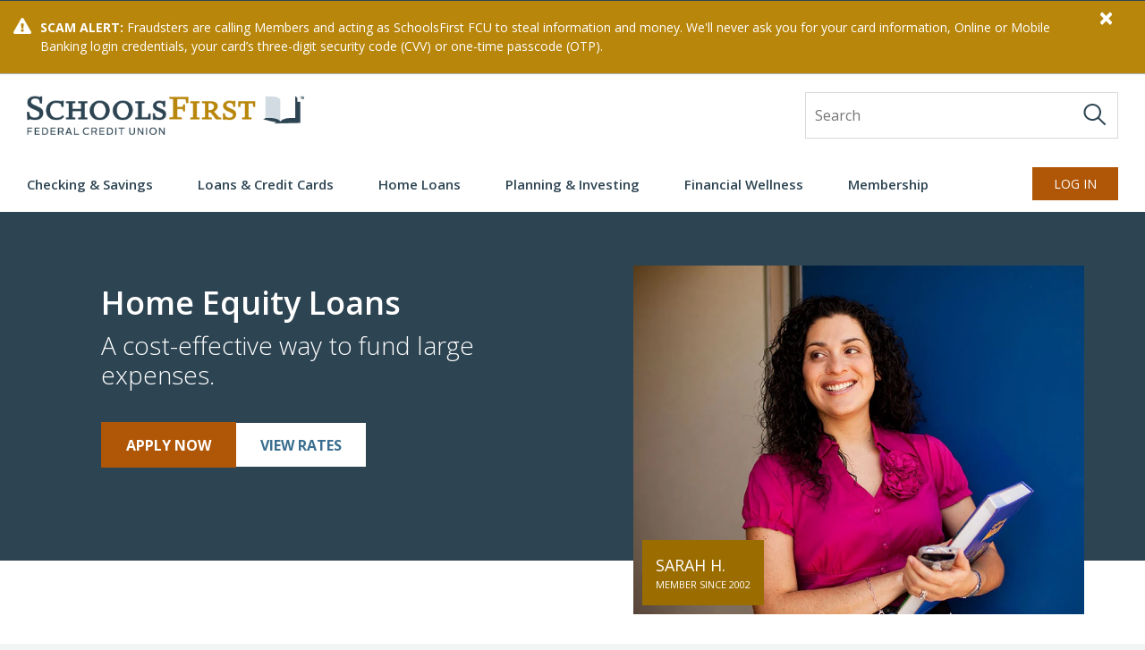

--- FILE ---
content_type: text/html; charset=utf-8
request_url: https://www.schoolsfirstfcu.org/products/home-loans/home-equity-loans?utm_source=YourMoneyFurther.com&utm_medium=Website&utm_campaign=YourMoneyFurther_HomeEquityLoans&utm_content=YMF_HomeEquity
body_size: 21529
content:
<!DOCTYPE html>
<html lang="en-US">
<head>
    <script>
        window.dataLayer = window.dataLayer || [];
        function gtag() { dataLayer.push(arguments); }
     </script>
        <meta name="facebook-domain-verification" content="2elimfv3ib04wfqphtjejmkncvga3r" >
<script src=https://cdn.optimizely.com/js/6185727889768448.js></script>
<script>(function(w,d,s,l,i){w[l]=w[l]||[];w[l].push({'gtm.start':
new Date().getTime(),event:'gtm.js'});var f=d.getElementsByTagName(s)[0],
j=d.createElement(s),dl=l!='dataLayer'?'&l='+l:'';j.async=true;j.src=
'https://www.googletagmanager.com/gtm.js?id='+i+dl;f.parentNode.insertBefore(j,f);
})(window,document,'script','dataLayer','GTM-PQB6F7H');</script>    <meta charset="utf-8">
    <meta content="IE=edge,chrome=1" http-equiv="X-UA-Compatible">
    <meta http-equiv="x-ua-compatible" content="ie=edge">
    <meta name="viewport" content="width=device-width, initial-scale=1, shrink-to-fit=no">
    <link href="https://www.schoolsfirstfcu.org/products/home-loans/home-equity-loans/" rel="canonical" />
    <meta name="description" content="A cost-effective way to fund large expenses." />
<meta property="og:title" content="SchoolsFirst FCU | Home Equity Loans" />
<meta property="og:description" content="A cost-effective way to fund large expenses." />
<meta property="og:url" content="https://www.schoolsfirstfcu.org/products/home-loans/home-equity-loans/" />

    <title>SchoolsFirst FCU | Home Equity Loans</title>
    <!--Styles--> 
    
    <link href="/css/styles.css?v=zcRM1_RdCCrwXFDzoUixSX3IPYF6pMvxgIyGN_yQr6g" rel="stylesheet" type="text/css" />
    <script data-ot-ignore src="https://kit.fontawesome.com/df1544f869.js" crossorigin="anonymous"></script>
    <link rel="stylesheet" href="/css/sffcu-icons.css?v=PE0zEODXB15NXXI6OTTlfXA77eg7UVAMCtHp7cT1YR8" />
    <link rel="stylesheet" href="/css/vendor/slinky.css?v=R3fy_NEWv_19LPwU1UoPqnbJ3yltg7voCWp01rm8W4o" />
    <link rel="icon" type="image/x-icon" href="/assets/favicon.ico" />
    <!--JQuery-->    
    <script data-ot-ignore src="https://cdnjs.cloudflare.com/ajax/libs/jquery/3.6.0/jquery.min.js" integrity="sha384-vtXRMe3mGCbOeY7l30aIg8H9p3GdeSe4IFlP6G8JMa7o7lXvnz3GFKzPxzJdPfGK" crossorigin="anonymous"></script>
    <script data-ot-ignore src="https://cdn.jsdelivr.net/npm/@popperjs/core@2.11.8/dist/umd/popper.min.js" integrity="sha384-I7E8VVD/ismYTF4hNIPjVp/Zjvgyol6VFvRkX/vR+Vc4jQkC+hVqc2pM8ODewa9r" crossorigin="anonymous"></script>
    <!-- End JQuery-->
    <script data-ot-ignore src="https://cdn.jsdelivr.net/npm/bootstrap@5.3.6/dist/js/bootstrap.min.js" integrity="sha384-RuyvpeZCxMJCqVUGFI0Do1mQrods/hhxYlcVfGPOfQtPJh0JCw12tUAZ/Mv10S7D" crossorigin="anonymous"></script>

    <script data-ot-ignore src="/js/vendor/modernizr-custom.js"></script>
    <script data-ot-ignore src="/js/vendor/jquery.maskedinput.min.js"></script>
    <script data-ot-ignore src="/js/vendor/iframeResizer.min.js"></script>
    <script data-ot-ignore src="/js/vendor/jquery.scrollbar.min.js"></script>
    <script data-ot-ignore src="/js/vendor/jquery.matchHeight-min.js"></script>
    <script data-ot-ignore src="/js/vendor/jquery-accessibleMegaMenu.js"></script>
    <script data-ot-ignore src="/js/vendor/slinky.min.js"></script>
    <script data-ot-ignore src="/js/vendor/jquery.magnific-popup.min.js"></script>
    <script data-ot-ignore src="/js/vendor/slick.min.js"></script>

    <script data-ot-ignore src="/js/main.js?v=Ryd01phOal_sxnbWFCR75cIT7J6mY0_2LSSmnd_O-fU"></script>

    <!-- Cludo Search CSS -->
    <link href="//customer.cludo.com/css/templates/v2.1/essentials/cludo-search.min.css" type="text/css" rel="stylesheet">

    <!-- Bootstrap Datepicker -->
    <script data-ot-ignore src="/js/vendor/datepicker.min.js" type="text/javascript"></script>
    <link href="/css/vendor/datepicker.min.css" rel="stylesheet" type="text/css" />
        <script data-ot-ignore src="https://cdn.cookielaw.org/consent/1b28a91e-fe2a-4ba8-bdcd-09dcf7b477ff/OtAutoBlock.js" crossorigin="anonymous" type="text/javascript"></script>
        <script data-ot-ignore src="https://cdn.cookielaw.org/scripttemplates/otSDKStub.js" type="text/javascript" charset="UTF-8" data-domain-script="1b28a91e-fe2a-4ba8-bdcd-09dcf7b477ff" crossorigin="anonymous"></script>
    <script>
!function(T,l,y){var S=T.location,k="script",D="instrumentationKey",C="ingestionendpoint",I="disableExceptionTracking",E="ai.device.",b="toLowerCase",w="crossOrigin",N="POST",e="appInsightsSDK",t=y.name||"appInsights";(y.name||T[e])&&(T[e]=t);var n=T[t]||function(d){var g=!1,f=!1,m={initialize:!0,queue:[],sv:"5",version:2,config:d};function v(e,t){var n={},a="Browser";return n[E+"id"]=a[b](),n[E+"type"]=a,n["ai.operation.name"]=S&&S.pathname||"_unknown_",n["ai.internal.sdkVersion"]="javascript:snippet_"+(m.sv||m.version),{time:function(){var e=new Date;function t(e){var t=""+e;return 1===t.length&&(t="0"+t),t}return e.getUTCFullYear()+"-"+t(1+e.getUTCMonth())+"-"+t(e.getUTCDate())+"T"+t(e.getUTCHours())+":"+t(e.getUTCMinutes())+":"+t(e.getUTCSeconds())+"."+((e.getUTCMilliseconds()/1e3).toFixed(3)+"").slice(2,5)+"Z"}(),iKey:e,name:"Microsoft.ApplicationInsights."+e.replace(/-/g,"")+"."+t,sampleRate:100,tags:n,data:{baseData:{ver:2}}}}var h=d.url||y.src;if(h){function a(e){var t,n,a,i,r,o,s,c,u,p,l;g=!0,m.queue=[],f||(f=!0,t=h,s=function(){var e={},t=d.connectionString;if(t)for(var n=t.split(";"),a=0;a<n.length;a++){var i=n[a].split("=");2===i.length&&(e[i[0][b]()]=i[1])}if(!e[C]){var r=e.endpointsuffix,o=r?e.location:null;e[C]="https://"+(o?o+".":"")+"dc."+(r||"services.visualstudio.com")}return e}(),c=s[D]||d[D]||"",u=s[C],p=u?u+"/v2/track":d.endpointUrl,(l=[]).push((n="SDK LOAD Failure: Failed to load Application Insights SDK script (See stack for details)",a=t,i=p,(o=(r=v(c,"Exception")).data).baseType="ExceptionData",o.baseData.exceptions=[{typeName:"SDKLoadFailed",message:n.replace(/\./g,"-"),hasFullStack:!1,stack:n+"\nSnippet failed to load ["+a+"] -- Telemetry is disabled\nHelp Link: https://go.microsoft.com/fwlink/?linkid=2128109\nHost: "+(S&&S.pathname||"_unknown_")+"\nEndpoint: "+i,parsedStack:[]}],r)),l.push(function(e,t,n,a){var i=v(c,"Message"),r=i.data;r.baseType="MessageData";var o=r.baseData;return o.message='AI (Internal): 99 message:"'+("SDK LOAD Failure: Failed to load Application Insights SDK script (See stack for details) ("+n+")").replace(/\"/g,"")+'"',o.properties={endpoint:a},i}(0,0,t,p)),function(e,t){if(JSON){var n=T.fetch;if(n&&!y.useXhr)n(t,{method:N,body:JSON.stringify(e),mode:"cors"});else if(XMLHttpRequest){var a=new XMLHttpRequest;a.open(N,t),a.setRequestHeader("Content-type","application/json"),a.send(JSON.stringify(e))}}}(l,p))}function i(e,t){f||setTimeout(function(){!t&&m.core||a()},500)}var e=function(){var n=l.createElement(k);n.src=h;var e=y[w];return!e&&""!==e||"undefined"==n[w]||(n[w]=e),n.onload=i,n.onerror=a,n.onreadystatechange=function(e,t){"loaded"!==n.readyState&&"complete"!==n.readyState||i(0,t)},n}();y.ld<0?l.getElementsByTagName("head")[0].appendChild(e):setTimeout(function(){l.getElementsByTagName(k)[0].parentNode.appendChild(e)},y.ld||0)}try{m.cookie=l.cookie}catch(p){}function t(e){for(;e.length;)!function(t){m[t]=function(){var e=arguments;g||m.queue.push(function(){m[t].apply(m,e)})}}(e.pop())}var n="track",r="TrackPage",o="TrackEvent";t([n+"Event",n+"PageView",n+"Exception",n+"Trace",n+"DependencyData",n+"Metric",n+"PageViewPerformance","start"+r,"stop"+r,"start"+o,"stop"+o,"addTelemetryInitializer","setAuthenticatedUserContext","clearAuthenticatedUserContext","flush"]),m.SeverityLevel={Verbose:0,Information:1,Warning:2,Error:3,Critical:4};var s=(d.extensionConfig||{}).ApplicationInsightsAnalytics||{};if(!0!==d[I]&&!0!==s[I]){var c="onerror";t(["_"+c]);var u=T[c];T[c]=function(e,t,n,a,i){var r=u&&u(e,t,n,a,i);return!0!==r&&m["_"+c]({message:e,url:t,lineNumber:n,columnNumber:a,error:i}),r},d.autoExceptionInstrumented=!0}return m}(y.cfg);function a(){y.onInit&&y.onInit(n)}(T[t]=n).queue&&0===n.queue.length?(n.queue.push(a),n.trackPageView({})):a()}(window,document,{src: "https://js.monitor.azure.com/scripts/b/ai.2.gbl.min.js", crossOrigin: "anonymous", cfg: {instrumentationKey: 'd539dce0-688c-4b68-a08e-4e3c0e56fc25', disableCookiesUsage: false }});
</script>

    
</head>
<body>    
    <noscript>
	<iframe src='https://www.googletagmanager.com/ns.html?id=GTM-PQB6F7H' height="0" width="0" style="display:none;visibility:hidden"></iframe>
</noscript>
<ul class="skip-links">
	<li>
		<a class="skip-link" href="#megamenuExt">Skip to navigation</a>
	</li>
	<li>
		<a class="skip-link" href="#memberID">Skip to online banking login</a>
	</li>
	<li>
		<a class="skip-link" href="#main">Skip to main content</a>
	</li>
</ul>
    
    <div id="site-alerts">

<div id="warning-42560756" class="site-alert-wrapper site-alert-bar-warning">
    <div class="container">
        <div class="row">
            <div class="col-12">
                <div class="site-alert alert-dismissible" role="alert" style="background-position: 20px;">
                    <div class="alertMessage">
                        <strong>SCAM ALERT:</strong> Fraudsters are calling Members and acting as SchoolsFirst FCU to steal information and money. We&#x27;ll never ask you for your card information, Online or Mobile Banking login credentials, your card&#x2019;s three-digit security code (CVV) or one-time passcode (OTP). 

                    </div>
                    <button type="button" class="close alert-dismiss" data-dismiss="alert" aria-label="Close" data-alert-type="warning" data-id="42560756">
                        <span aria-hidden="true">&times;</span>
                    </button>
                </div>
            </div>
        </div>
    </div>
</div>    </div>
    <!-- Global Header -->
    <header class="new" role="banner">
    <div class="container">
        <div class="row header-top">
            <div class="col-12 d-flex justify-content-between">
                <div class="logo">
                    <nav class="mobile-menu d-flex d-lg-none">
                        <div id="nav">
                            <span></span>
                            <span></span>
                            <span></span>
                            <span></span>
                        </div>
                    </nav>
                    <a href="/" aria-label="SchoolsFirst FCU logo">
                                <img data-ot-ignore src="/globalassets/logos/logo-scu.webp" alt="SchoolsFirst FCU logo">
                    </a>
                </div>
                <div class="searchboxExt d-none d-lg-flex">
                    <form id="cludo-search-header" role="search">
                        <label for="searchField" class="sr-only sr-only-focusable">Site Search</label>
                        <input id="searchField" name="s" type="search" class="searchBox" placeholder="Search" autocomplete="off">
                        <button type="submit" class="header-search-button" id="header-search-button" aria-label="Search">
                            <img data-ot-ignore src="/assets/images/icons/icon-search-darkgray.svg" alt="">
                        </button>
                    </form>
                </div>
            </div>
        </div>
        <div class="row header-bottom">
            <div class="col-12">
                    <nav id="megamenuExt">
        <ul class="nav-menu">
                <li class="nav-item">
                    <a href="#">Checking &amp; Savings</a>
                        <div class="sub-nav">
                            <!-- Links Group -->
                            <div class="links-group">                                
                                <div class="sub-nav-group">
                                    <ul>
                                        <li>
Checking
                                        </li>
                                                <li>
                                                    <a href="/products/checking-savings/checking/free-checking/">
                                                        Free Checking
                                                        <span class="oi oi-chevron-right ml-1 text-primary" aria-hidden="true"></span>
                                                    </a>
                                                </li>
                                                <li>
                                                    <a href="/products/checking-savings/checking/investment-checking/">
                                                        Investment Checking
                                                        <span class="oi oi-chevron-right ml-1 text-primary" aria-hidden="true"></span>
                                                    </a>
                                                </li>
                                                <li>
                                                    <a href="/products/checking-savings/debit-mastercard/">
                                                        Debit Mastercard
                                                        <span class="oi oi-chevron-right ml-1 text-primary" aria-hidden="true"></span>
                                                    </a>
                                                </li>
                                    </ul>
                                    </div>
                                <div class="sub-nav-group">
                                    <ul>
                                        <li>
Savings
                                        </li>
                                                <li>
                                                    <a href="/products/checking-savings/savings/share-savings/">
                                                        Share Savings
                                                        <span class="oi oi-chevron-right ml-1 text-primary" aria-hidden="true"></span>
                                                    </a>
                                                </li>
                                                <li>
                                                    <a href="/products/checking-savings/youth-accounts/">
                                                        Youth Accounts
                                                        <span class="oi oi-chevron-right ml-1 text-primary" aria-hidden="true"></span>
                                                    </a>
                                                </li>
                                                <li>
                                                    <a href="/products/checking-savings/savings/my-club-custom-savings/">
                                                        My Club Custom Savings
                                                        <span class="oi oi-chevron-right ml-1 text-primary" aria-hidden="true"></span>
                                                    </a>
                                                </li>
                                                <li>
                                                    <a href="/products/checking-savings/money-market/">
                                                        Money Market
                                                        <span class="oi oi-chevron-right ml-1 text-primary" aria-hidden="true"></span>
                                                    </a>
                                                </li>
                                                <li>
                                                    <a href="/products/checking-savings/share-certificates/">
                                                        Share Certificates
                                                        <span class="oi oi-chevron-right ml-1 text-primary" aria-hidden="true"></span>
                                                    </a>
                                                </li>
                                    </ul>
                                    </div>
                                <div class="sub-nav-group">
                                    <ul>
                                        <li>
Just For School Employees
                                        </li>
                                                <li>
                                                    <a href="/products/just-for-school-employees/savings/summer-saver/">
                                                        Summer Saver
                                                        <span class="oi oi-chevron-right ml-1 text-primary" aria-hidden="true"></span>
                                                    </a>
                                                </li>
                                                <li>
                                                    <a href="/products/just-for-school-employees/savings/paycheck-planner/">
                                                        Paycheck Planner
                                                        <span class="oi oi-chevron-right ml-1 text-primary" aria-hidden="true"></span>
                                                    </a>
                                                </li>
                                    </ul>
                                    </div>
                                <div class="sub-nav-group">
                                    <ul>
                                        <li>
Service &amp; Support
                                        </li>
                                                <li>
                                                    <a href="/products/digital-services/mobile-online-banking/">
                                                        Mobile &amp; Online Banking
                                                        <span class="oi oi-chevron-right ml-1 text-primary" aria-hidden="true"></span>
                                                    </a>
                                                </li>
                                                <li>
                                                    <a href="/products/digital-services/zelle/">
                                                        Zelle
                                                        <span class="oi oi-chevron-right ml-1 text-primary" aria-hidden="true"></span>
                                                    </a>
                                                </li>
                                                <li>
                                                    <a href="/products/direct-deposit/">
                                                        Direct Deposit
                                                        <span class="oi oi-chevron-right ml-1 text-primary" aria-hidden="true"></span>
                                                    </a>
                                                </li>
                                                <li>
                                                    <a href="https://online.schoolsfirstfcu.org/gateway/schoolsfirstfcu/login?pageParam=activateCard#/" target="_blank">
                                                        Activate Debit Card
                                                        <span class="oi oi-chevron-right ml-1 text-primary" aria-hidden="true"></span>
                                                    </a>
                                                </li>
                                                <li>
                                                    <a href="/wire-transfer/">
                                                        Wire Transfers
                                                        <span class="oi oi-chevron-right ml-1 text-primary" aria-hidden="true"></span>
                                                    </a>
                                                </li>
                                                <li>
                                                    <a href="/es/como-le-servimos/">
                                                        C&#xF3;mo Le Servimos
                                                        <span class="oi oi-chevron-right ml-1 text-primary" aria-hidden="true"></span>
                                                    </a>
                                                </li>
                                    </ul>
                                        <ul>
                                            <li>
Rates                                            </li>
                                                    <li>
                                                        <a href="/rates/dividend/" target="_blank">
                                                            Dividend
                                                            <span class="oi oi-chevron-right ml-1 text-primary" aria-hidden="true"></span>
                                                        </a>
                                                    </li>
                                                    <li>
                                                        <a href="/rates/school-employee-products/" target="_blank">
                                                            School Employee Products
                                                            <span class="oi oi-chevron-right ml-1 text-primary" aria-hidden="true"></span>
                                                        </a>
                                                    </li>
                                        </ul>
                                    </div>
                            </div>
                            <!-- Promo Group -->
                                <div class="promo-group">
                                    <!-- Promo Group -->
<div class="promo-group-promo">
            <div class="promo-image">
                    <img data-ot-ignore src="/globalassets/photos/thumb-classroom2.jpg" alt=""/>
                
            </div>
        <div class="promo-content">
            
<h4><a href="/products/just-for-school-employees/savings/summer-saver/" title="Summer, Saved">Summer, Saved</a></h4>
<div>School employees, set aside money for the summer and earn
<a class="rate_var_code text-info bold">6.50%</a>


APY.</div>            
        </div>
    </div>
<div class="promo-group-cta">
        
        <a href="/routing-number/" class="link">Routing #322282001</a>
    </div>


                                </div>
                        </div>
                    
                </li>
                <li class="nav-item">
                    <a href="#">Loans &amp; Credit Cards</a>
                        <div class="sub-nav">
                            <!-- Links Group -->
                            <div class="links-group">                                
                                <div class="sub-nav-group">
                                    <ul>
                                        <li>
Auto Loans
                                        </li>
                                                <li>
                                                    <a href="/products/auto-loans/new-used-auto-loans/">
                                                        New &amp; Used Car Loans
                                                        <span class="oi oi-chevron-right ml-1 text-primary" aria-hidden="true"></span>
                                                    </a>
                                                </li>
                                                <li>
                                                    <a href="/products/auto-loans/refinance-auto-loans/">
                                                        Refinance an Auto Loan
                                                        <span class="oi oi-chevron-right ml-1 text-primary" aria-hidden="true"></span>
                                                    </a>
                                                </li>
                                                <li>
                                                    <a href="/products/auto-loans/first-time-auto-buyer-loan/">
                                                        First-Time Auto Buyer Loan
                                                        <span class="oi oi-chevron-right ml-1 text-primary" aria-hidden="true"></span>
                                                    </a>
                                                </li>
                                                <li>
                                                    <a href="/products/auto-loans/car-buying-services/">
                                                        Car Buying Services
                                                        <span class="oi oi-chevron-right ml-1 text-primary" aria-hidden="true"></span>
                                                    </a>
                                                </li>
                                                <li>
                                                    <a href="/products/insurance/auto-insurance/">
                                                        Auto Insurance
                                                        <span class="oi oi-chevron-right ml-1 text-primary" aria-hidden="true"></span>
                                                    </a>
                                                </li>
                                                <li>
                                                    <a href="/products/auto-loans/guaranteed-asset-protection/">
                                                        GAP Plus
                                                        <span class="oi oi-chevron-right ml-1 text-primary" aria-hidden="true"></span>
                                                    </a>
                                                </li>
                                                <li>
                                                    <a href="/products/auto-loans/mechanical-repair-coverage/">
                                                        Mechanical Repair Coverage
                                                        <span class="oi oi-chevron-right ml-1 text-primary" aria-hidden="true"></span>
                                                    </a>
                                                </li>
                                    </ul>
                                    </div>
                                <div class="sub-nav-group">
                                    <ul>
                                        <li>
Other Loans
                                        </li>
                                                <li>
                                                    <a href="/products/credit-cards-personal-loans/personal-loan/">
                                                        Personal Loan
                                                        <span class="oi oi-chevron-right ml-1 text-primary" aria-hidden="true"></span>
                                                    </a>
                                                </li>
                                                <li>
                                                    <a href="/products/credit-cards-personal-loans/overdraft-protection/">
                                                        Overdraft Protection
                                                        <span class="oi oi-chevron-right ml-1 text-primary" aria-hidden="true"></span>
                                                    </a>
                                                </li>
                                                <li>
                                                    <a href="/products/credit-cards-personal-loans/payroll-savings-loan/">
                                                        Payroll Savings Loan
                                                        <span class="oi oi-chevron-right ml-1 text-primary" aria-hidden="true"></span>
                                                    </a>
                                                </li>
                                    </ul>
                                        <ul>
                                            <li>
Credit Cards                                            </li>
                                                    <li>
                                                        <a href="/products/credit-cards-personal-loans/credit-cards/">
                                                            All Cards
                                                            <span class="oi oi-chevron-right ml-1 text-primary" aria-hidden="true"></span>
                                                        </a>
                                                    </li>
                                        </ul>
                                    </div>
                                <div class="sub-nav-group">
                                    <ul>
                                        <li>
Just For School Employees
                                        </li>
                                                <li>
                                                    <a href="/products/just-for-school-employees/auto-loans/">
                                                        Auto Loan with Summers Off
                                                        <span class="oi oi-chevron-right ml-1 text-primary" aria-hidden="true"></span>
                                                    </a>
                                                </li>
                                                <li>
                                                    <a href="/products/just-for-school-employees/credit-card/">
                                                        School Employee Credit Card
                                                        <span class="oi oi-chevron-right ml-1 text-primary" aria-hidden="true"></span>
                                                    </a>
                                                </li>
                                                <li>
                                                    <a href="/products/just-for-school-employees/school-employee-loans/">
                                                        School Employee Loans
                                                        <span class="oi oi-chevron-right ml-1 text-primary" aria-hidden="true"></span>
                                                    </a>
                                                </li>
                                                <li>
                                                    <a href="/products/just-for-school-employees/higher-education-loan/">
                                                        Higher Education Loans
                                                        <span class="oi oi-chevron-right ml-1 text-primary" aria-hidden="true"></span>
                                                    </a>
                                                </li>
                                                <li>
                                                    <a href="/products/just-for-school-employees/other-loans/">
                                                        Specialty Loans
                                                        <span class="oi oi-chevron-right ml-1 text-primary" aria-hidden="true"></span>
                                                    </a>
                                                </li>
                                                <li>
                                                    <a href="/products/just-for-school-employees/sabbatical-leave-bond/">
                                                        Sabbatical Leave Bond
                                                        <span class="oi oi-chevron-right ml-1 text-primary" aria-hidden="true"></span>
                                                    </a>
                                                </li>
                                    </ul>
                                    </div>
                                <div class="sub-nav-group">
                                    <ul>
                                        <li>
Service &amp; Support
                                        </li>
                                                <li>
                                                    <a href="https://online.schoolsfirstfcu.org/gateway/schoolsfirstfcu/login?pageParam=closPersonal">
                                                        Apply for a Loan
                                                        <span class="oi oi-chevron-right ml-1 text-primary" aria-hidden="true"></span>
                                                    </a>
                                                </li>
                                                <li>
                                                    <a href="https://www.loyaltygateway.com/rewards/phoenix/SFFCURewards" target="_blank">
                                                        Redeem Points
                                                        <span class="oi oi-chevron-right ml-1 text-primary" aria-hidden="true"></span>
                                                    </a>
                                                </li>
                                                <li>
                                                    <a href="https://online.schoolsfirstfcu.org/gateway/schoolsfirstfcu/login?pageParam=activateCard#/" target="_blank">
                                                        Activate Credit Card
                                                        <span class="oi oi-chevron-right ml-1 text-primary" aria-hidden="true"></span>
                                                    </a>
                                                </li>
                                                <li>
                                                    <a href="/es/como-le-servimos/">
                                                        C&#xF3;mo Le Servimos
                                                        <span class="oi oi-chevron-right ml-1 text-primary" aria-hidden="true"></span>
                                                    </a>
                                                </li>
                                    </ul>
                                        <ul>
                                            <li>
Rates                                            </li>
                                                    <li>
                                                        <a href="/rates/auto-loans/" target="_blank">
                                                            Auto Loans
                                                            <span class="oi oi-chevron-right ml-1 text-primary" aria-hidden="true"></span>
                                                        </a>
                                                    </li>
                                                    <li>
                                                        <a href="/rates/credit-cards-personal-loans/" target="_blank">
                                                            Credit Cards &amp; Personal Loans
                                                            <span class="oi oi-chevron-right ml-1 text-primary" aria-hidden="true"></span>
                                                        </a>
                                                    </li>
                                                    <li>
                                                        <a href="/rates/school-employee-products/" target="_blank">
                                                            School Employee Products
                                                            <span class="oi oi-chevron-right ml-1 text-primary" aria-hidden="true"></span>
                                                        </a>
                                                    </li>
                                        </ul>
                                    </div>
                            </div>
                            <!-- Promo Group -->
                                <div class="promo-group">
                                    <!-- Promo Group -->
<div class="promo-group-promo">
            <div class="promo-image">
                    <img data-ot-ignore src="/globalassets/photos/thumb-cc.jpg" alt="Hand holding a credit card in front of a laptop"/>
                
            </div>
        <div class="promo-content">
            
<h4><a href="/products/credit-cards-personal-loans/credit-cards/">You&rsquo;re Better Than Average</a></h4>
<p>Your Mastercard<sup>&reg;</sup> should be, too.</p>            
        </div>
    </div>
<div class="promo-group-cta">
        
        <a href="/routing-number/" class="link">Routing #322282001</a>
    </div>


                                </div>
                        </div>
                    
                </li>
                <li class="nav-item">
                    <a href="#">Home Loans</a>
                        <div class="sub-nav">
                            <!-- Links Group -->
                            <div class="links-group">                                
                                <div class="sub-nav-group">
                                    <ul>
                                        <li>
Home Loans
                                        </li>
                                                <li>
                                                    <a href="/products/home-loans/buying-a-home/">
                                                        Buying a Home
                                                        <span class="oi oi-chevron-right ml-1 text-primary" aria-hidden="true"></span>
                                                    </a>
                                                </li>
                                                <li>
                                                    <a href="/products/home-loans/first-time-homebuyers/">
                                                        First-Time Homebuyers
                                                        <span class="oi oi-chevron-right ml-1 text-primary" aria-hidden="true"></span>
                                                    </a>
                                                </li>
                                                <li>
                                                    <a href="/rates/mortgage-purchase/" target="_blank">
                                                        Home Buying Rates
                                                        <span class="oi oi-chevron-right ml-1 text-primary" aria-hidden="true"></span>
                                                    </a>
                                                </li>
                                                <li>
                                                    <a href="/products/home-loans/refinance-home-loans/">
                                                        Refinance Your Mortgage
                                                        <span class="oi oi-chevron-right ml-1 text-primary" aria-hidden="true"></span>
                                                    </a>
                                                </li>
                                                <li>
                                                    <a href="/rates/mortgage-refinance/" target="_blank">
                                                        Home Refinancing Rates
                                                        <span class="oi oi-chevron-right ml-1 text-primary" aria-hidden="true"></span>
                                                    </a>
                                                </li>
                                                <li>
                                                    <a href="/products/home-loans/home-loans/">
                                                        All Home Loans
                                                        <span class="oi oi-chevron-right ml-1 text-primary" aria-hidden="true"></span>
                                                    </a>
                                                </li>
                                                <li>
                                                    <a href="/advice/calculators/calculate-your-fixed-rate-mortgage-payment/">
                                                        Calculate Payments
                                                        <span class="oi oi-chevron-right ml-1 text-primary" aria-hidden="true"></span>
                                                    </a>
                                                </li>
                                                <li>
                                                    <a href="/products/insurance/home-condo-insurance/">
                                                        Home &amp; Condo Insurance
                                                        <span class="oi oi-chevron-right ml-1 text-primary" aria-hidden="true"></span>
                                                    </a>
                                                </li>
                                    </ul>
                                    </div>
                                <div class="sub-nav-group">
                                    <ul>
                                        <li>
Home Equity
                                        </li>
                                                <li>
                                                    <a href="/products/home-loans/home-equity-lines-of-credit/">
                                                        Home Equity Lines Of Credit (HELOC)
                                                        <span class="oi oi-chevron-right ml-1 text-primary" aria-hidden="true"></span>
                                                    </a>
                                                </li>
                                                <li>
                                                    <a href="/products/home-loans/home-equity-loans/">
                                                        Home Equity Loans
                                                        <span class="oi oi-chevron-right ml-1 text-primary" aria-hidden="true"></span>
                                                    </a>
                                                </li>
                                                <li>
                                                    <a href="/rates/home-equity/" target="_blank">
                                                        Today&#x27;s Rates
                                                        <span class="oi oi-chevron-right ml-1 text-primary" aria-hidden="true"></span>
                                                    </a>
                                                </li>
                                                <li>
                                                    <a href="/advice/calculators/home-equity-loan-or-line-of-credit/">
                                                        Calculate Payments
                                                        <span class="oi oi-chevron-right ml-1 text-primary" aria-hidden="true"></span>
                                                    </a>
                                                </li>
                                    </ul>
                                    </div>
                                <div class="sub-nav-group">
                                    <ul>
                                        <li>
Just For School Employees
                                        </li>
                                                <li>
                                                    <a href="/products/just-for-school-employees/mortgage/">
                                                        School Employee Mortgage
                                                        <span class="oi oi-chevron-right ml-1 text-primary" aria-hidden="true"></span>
                                                    </a>
                                                </li>
                                    </ul>
                                    </div>
                                <div class="sub-nav-group">
                                    <ul>
                                        <li>
Service &amp; Support
                                        </li>
                                                <li>
                                                    <a href="/contact/appointments/">
                                                        Make an Appointment
                                                        <span class="oi oi-chevron-right ml-1 text-primary" aria-hidden="true"></span>
                                                    </a>
                                                </li>
                                                <li>
                                                    <a href="/products/home-loans/apply-for-a-home-loan/">
                                                        Apply for a Home Loan
                                                        <span class="oi oi-chevron-right ml-1 text-primary" aria-hidden="true"></span>
                                                    </a>
                                                </li>
                                                <li>
                                                    <a href="/advice/news-information/homeowner-hardship-assistance/">
                                                        Hardship Assistance
                                                        <span class="oi oi-chevron-right ml-1 text-primary" aria-hidden="true"></span>
                                                    </a>
                                                </li>
                                                <li>
                                                    <a href="/es/como-le-servimos/">
                                                        C&#xF3;mo Le Servimos
                                                        <span class="oi oi-chevron-right ml-1 text-primary" aria-hidden="true"></span>
                                                    </a>
                                                </li>
                                    </ul>
                                    </div>
                            </div>
                            <!-- Promo Group -->
                                <div class="promo-group">
                                    <!-- Promo Group -->
<div class="promo-group-promo">
            <div class="promo-image">
                    <img data-ot-ignore src="/globalassets/photos/thumb-mortg1.jpg" alt="Man in suit holding a model house in one hand while typing in a calculator in the other hand"/>
                
            </div>
        <div class="promo-content">
            
<h4><a href="/products/home-loans/fha-loans/" title="Now Offering FHA Loans"><span>Now Offering FHA Loans</span></a></h4>
<p><span>Lower down payments and more flexible credit requirements.</span></p>            
        </div>
    </div>
<div class="promo-group-cta">
        
        <a href="/routing-number/" class="link">Routing #322282001</a>
    </div>


                                </div>
                        </div>
                    
                </li>
                <li class="nav-item">
                    <a href="#">Planning &amp; Investing</a>
                        <div class="sub-nav">
                            <!-- Links Group -->
                            <div class="links-group">                                
                                <div class="sub-nav-group">
                                    <ul>
                                        <li>
Investment &amp; Retirement
                                        </li>
                                                <li>
                                                    <a href="/products/investment-retirement/traditional-ira/">
                                                        Traditional IRA
                                                        <span class="oi oi-chevron-right ml-1 text-primary" aria-hidden="true"></span>
                                                    </a>
                                                </li>
                                                <li>
                                                    <a href="/products/investment-retirement/roth-ira/">
                                                        Roth IRA
                                                        <span class="oi oi-chevron-right ml-1 text-primary" aria-hidden="true"></span>
                                                    </a>
                                                </li>
                                                <li>
                                                    <a href="/products/investment-retirement/ira-share-certificate/">
                                                        IRA Share Certificate
                                                        <span class="oi oi-chevron-right ml-1 text-primary" aria-hidden="true"></span>
                                                    </a>
                                                </li>
                                                <li>
                                                    <a href="/products/investment-retirement/investing/">
                                                        Investing
                                                        <span class="oi oi-chevron-right ml-1 text-primary" aria-hidden="true"></span>
                                                    </a>
                                                </li>
                                                <li>
                                                    <a href="/products/investment-retirement/estate-planning-trust-services/">
                                                        Estate Planning &amp; Trust Services
                                                        <span class="oi oi-chevron-right ml-1 text-primary" aria-hidden="true"></span>
                                                    </a>
                                                </li>
                                                <li>
                                                    <a href="/products/investment-retirement/financial-professionals/">
                                                        Financial Professionals
                                                        <span class="oi oi-chevron-right ml-1 text-primary" aria-hidden="true"></span>
                                                    </a>
                                                </li>
                                    </ul>
                                    </div>
                                <div class="sub-nav-group">
                                    <ul>
                                        <li>
Insurance
                                        </li>
                                                <li>
                                                    <a href="/products/insurance/auto-insurance/">
                                                        Auto Insurance
                                                        <span class="oi oi-chevron-right ml-1 text-primary" aria-hidden="true"></span>
                                                    </a>
                                                </li>
                                                <li>
                                                    <a href="/products/insurance/home-condo-insurance/">
                                                        Home &amp; Condo Insurance
                                                        <span class="oi oi-chevron-right ml-1 text-primary" aria-hidden="true"></span>
                                                    </a>
                                                </li>
                                                <li>
                                                    <a href="/products/insurance/rv-boat-watercraft-insurance/">
                                                        RV, Boat &amp; Watercraft Insurance
                                                        <span class="oi oi-chevron-right ml-1 text-primary" aria-hidden="true"></span>
                                                    </a>
                                                </li>
                                                <li>
                                                    <a href="/products/insurance/life-insurance/">
                                                        Life Insurance
                                                        <span class="oi oi-chevron-right ml-1 text-primary" aria-hidden="true"></span>
                                                    </a>
                                                </li>
                                                <li>
                                                    <a href="/products/insurance/long-term-care-insurance/">
                                                        Long-Term Care Insurance
                                                        <span class="oi oi-chevron-right ml-1 text-primary" aria-hidden="true"></span>
                                                    </a>
                                                </li>
                                                <li>
                                                    <a href="/products/insurance/umbrella-insurance/">
                                                        Umbrella Insurance
                                                        <span class="oi oi-chevron-right ml-1 text-primary" aria-hidden="true"></span>
                                                    </a>
                                                </li>
                                                <li>
                                                    <a href="/products/insurance/payment-shield-plus/">
                                                        Payment Shield Plus
                                                        <span class="oi oi-chevron-right ml-1 text-primary" aria-hidden="true"></span>
                                                    </a>
                                                </li>
                                    </ul>
                                    </div>
                                <div class="sub-nav-group">
                                    <ul>
                                        <li>
Just For School Employees
                                        </li>
                                                <li>
                                                    <a href="/products/just-for-school-employees/participant-center/">
                                                        Participant Center
                                                        <span class="oi oi-chevron-right ml-1 text-primary" aria-hidden="true"></span>
                                                    </a>
                                                </li>
                                                <li>
                                                    <a href="/products/just-for-school-employees/403b-457b/">
                                                        403(b) &amp; 457(b) Plans
                                                        <span class="oi oi-chevron-right ml-1 text-primary" aria-hidden="true"></span>
                                                    </a>
                                                </li>
                                    </ul>
                                        <ul>
                                            <li>
Just For Schools &amp; Districts                                            </li>
                                                    <li>
                                                        <a href="/products/just-for-schools-and-districts/district-center/">
                                                            District Center
                                                            <span class="oi oi-chevron-right ml-1 text-primary" aria-hidden="true"></span>
                                                        </a>
                                                    </li>
                                                    <li>
                                                        <a href="/products/just-for-schools-and-districts/districts-we-serve/">
                                                            Districts We Serve
                                                            <span class="oi oi-chevron-right ml-1 text-primary" aria-hidden="true"></span>
                                                        </a>
                                                    </li>
                                        </ul>
                                    </div>
                                <div class="sub-nav-group">
                                    <ul>
                                        <li>
Service &amp; Support
                                        </li>
                                                <li>
                                                    <a href="/products/investment-retirement/retirement-and-investment-forms/">
                                                        Forms
                                                        <span class="oi oi-chevron-right ml-1 text-primary" aria-hidden="true"></span>
                                                    </a>
                                                </li>
                                                <li>
                                                    <a href="/contact/appointments/">
                                                        Make an Appointment
                                                        <span class="oi oi-chevron-right ml-1 text-primary" aria-hidden="true"></span>
                                                    </a>
                                                </li>
                                    </ul>
                                    </div>
                            </div>
                            <!-- Promo Group -->
                                <div class="promo-group">
                                    <!-- Promo Group -->
<div class="promo-group-promo">
            <div class="promo-image">
                    <img data-ot-ignore src="/globalassets/photos/thumb-advice5.jpg" alt="Two woman with notepads talking at a conference table"/>
                
            </div>
        <div class="promo-content">
            
<h4><a href="https://planningappointments.schoolsfirstfcu.org/s/Retirement">Meet a SchoolsFirst Retirement Planning Financial Professional</a></h4>
<p>Schedule an in-person or virtual (phone or video) appointment.</p>            
        </div>
    </div>
<div class="promo-group-cta">
        
        <a href="/routing-number/" class="link">Routing #322282001</a>
    </div>


                                </div>
                        </div>
                    
                </li>
                <li class="nav-item">
                    <a href="#">Financial Wellness</a>
                        <div class="sub-nav">
                            <!-- Links Group -->
                            <div class="links-group">                                
                                <div class="sub-nav-group">
                                    <ul>
                                        <li>
Financial Education
                                        </li>
                                                <li>
                                                    <a href="/advice/financial-wellness/auto/">
                                                        Auto
                                                        <span class="oi oi-chevron-right ml-1 text-primary" aria-hidden="true"></span>
                                                    </a>
                                                </li>
                                                <li>
                                                    <a href="/advice/financial-wellness/credit/">
                                                        Credit
                                                        <span class="oi oi-chevron-right ml-1 text-primary" aria-hidden="true"></span>
                                                    </a>
                                                </li>
                                                <li>
                                                    <a href="/advice/financial-wellness/debt/">
                                                        Debt
                                                        <span class="oi oi-chevron-right ml-1 text-primary" aria-hidden="true"></span>
                                                    </a>
                                                </li>
                                                <li>
                                                    <a href="/advice/financial-wellness/family-matters/">
                                                        Family Matters
                                                        <span class="oi oi-chevron-right ml-1 text-primary" aria-hidden="true"></span>
                                                    </a>
                                                </li>
                                                <li>
                                                    <a href="/fraud/">
                                                        Fraud
                                                        <span class="oi oi-chevron-right ml-1 text-primary" aria-hidden="true"></span>
                                                    </a>
                                                </li>
                                                <li>
                                                    <a href="/advice/financial-wellness/home/">
                                                        Home
                                                        <span class="oi oi-chevron-right ml-1 text-primary" aria-hidden="true"></span>
                                                    </a>
                                                </li>
                                                <li>
                                                    <a href="/advice/financial-wellness/investing/">
                                                        Investing
                                                        <span class="oi oi-chevron-right ml-1 text-primary" aria-hidden="true"></span>
                                                    </a>
                                                </li>
                                                <li>
                                                    <a href="/advice/financial-wellness/retirement/">
                                                        Retirement
                                                        <span class="oi oi-chevron-right ml-1 text-primary" aria-hidden="true"></span>
                                                    </a>
                                                </li>
                                                <li>
                                                    <a href="/advice/financial-wellness/saving/">
                                                        Saving
                                                        <span class="oi oi-chevron-right ml-1 text-primary" aria-hidden="true"></span>
                                                    </a>
                                                </li>
                                                <li>
                                                    <a href="/advice/financial-wellness/spending/">
                                                        Spending
                                                        <span class="oi oi-chevron-right ml-1 text-primary" aria-hidden="true"></span>
                                                    </a>
                                                </li>
                                    </ul>
                                    </div>
                                <div class="sub-nav-group">
                                    <ul>
                                        <li>
Financial Advice
                                        </li>
                                                <li>
                                                    <a href="/advice/financial-wellness/">
                                                        Financial Wellness
                                                        <span class="oi oi-chevron-right ml-1 text-primary" aria-hidden="true"></span>
                                                    </a>
                                                </li>
                                                <li>
                                                    <a href="/advice/financial-wellness/greenpath/">
                                                        GreenPath Financial Counseling
                                                        <span class="oi oi-chevron-right ml-1 text-primary" aria-hidden="true"></span>
                                                    </a>
                                                </li>
                                                <li>
                                                    <a href="/advice/financial-wellness/money-iq/" target="_top">
                                                        Money IQ
                                                        <span class="oi oi-chevron-right ml-1 text-primary" aria-hidden="true"></span>
                                                    </a>
                                                </li>
                                    </ul>
                                    </div>
                                <div class="sub-nav-group">
                                    <ul>
                                        <li>
Calculators
                                        </li>
                                                <li>
                                                    <a href="/advice/calculators/calculate-your-car-loan-payment/">
                                                        Calculate a Vehicle Payment
                                                        <span class="oi oi-chevron-right ml-1 text-primary" aria-hidden="true"></span>
                                                    </a>
                                                </li>
                                                <li>
                                                    <a href="/advice/calculators/calculate-your-fixed-rate-mortgage-payment/">
                                                        Calculate a Mortgage Payment
                                                        <span class="oi oi-chevron-right ml-1 text-primary" aria-hidden="true"></span>
                                                    </a>
                                                </li>
                                                <li>
                                                    <a href="/advice/calculators/how-much-equity-do-i-have/">
                                                        The Equity in Your Home
                                                        <span class="oi oi-chevron-right ml-1 text-primary" aria-hidden="true"></span>
                                                    </a>
                                                </li>
                                                <li>
                                                    <a href="/advice/calculators/estimate-your-social-security-benefits/">
                                                        Estimate Social Security Benefits
                                                        <span class="oi oi-chevron-right ml-1 text-primary" aria-hidden="true"></span>
                                                    </a>
                                                </li>
                                                <li>
                                                    <a href="/advice/calculators/net-worth-calculator/">
                                                        Calculate Your Net Worth
                                                        <span class="oi oi-chevron-right ml-1 text-primary" aria-hidden="true"></span>
                                                    </a>
                                                </li>
                                                <li>
                                                    <a href="/advice/financial-wellness/calculators/">
                                                        All Calculators
                                                        <span class="oi oi-chevron-right ml-1 text-primary" aria-hidden="true"></span>
                                                    </a>
                                                </li>
                                    </ul>
                                    </div>
                                <div class="sub-nav-group">
                                    <ul>
                                        <li>
Workshops
                                        </li>
                                                <li>
                                                    <a href="/advice/financial-wellness/workshops/">
                                                        Explore Workshops
                                                        <span class="oi oi-chevron-right ml-1 text-primary" aria-hidden="true"></span>
                                                    </a>
                                                </li>
                                                <li>
                                                    <a href="/advice/financial-education/financial-education-request/">
                                                        Request a Workshop
                                                        <span class="oi oi-chevron-right ml-1 text-primary" aria-hidden="true"></span>
                                                    </a>
                                                </li>
                                    </ul>
                                    </div>
                            </div>
                            <!-- Promo Group -->
                                <div class="promo-group">
                                    <!-- Promo Group -->
<div class="promo-group-promo">
            <div class="promo-image">
                    <img data-ot-ignore src="/globalassets/photos/thumb-saving.jpg" alt="Image of a plant in glass pot filled with coins"/>
                
            </div>
        <div class="promo-content">
            
<h4><a href="/advice/financial-wellness/saving/stressing-about-money-six-ways-to-change-your-mindset/" title="Stressing About Money? Six Ways to Change Your Mindset.">Stressing About Money? Six Ways to Change Your Mindset.</a></h4>
<p><span>Do you find you&rsquo;re more anxious about your finances lately? You&rsquo;re not the only one.</span></p>            
        </div>
    </div>
<div class="promo-group-cta">
        
        <a href="/routing-number/" class="link">Routing #322282001</a>
    </div>


                                </div>
                        </div>
                    
                </li>
                <li class="nav-item">
                    <a href="#">Membership</a>
                        <div class="sub-nav">
                            <!-- Links Group -->
                            <div class="links-group">                                
                                <div class="sub-nav-group">
                                    <ul>
                                        <li>
Why Join
                                        </li>
                                                <li>
                                                    <a href="/membership/the-schoolsfirstfcu-difference/">
                                                        The SchoolsFirst FCU Difference
                                                        <span class="oi oi-chevron-right ml-1 text-primary" aria-hidden="true"></span>
                                                    </a>
                                                </li>
                                                <li>
                                                    <a href="/about-us/">
                                                        About Us
                                                        <span class="oi oi-chevron-right ml-1 text-primary" aria-hidden="true"></span>
                                                    </a>
                                                </li>
                                                <li>
                                                    <a href="/community-impact-report/">
                                                        Community Impact
                                                        <span class="oi oi-chevron-right ml-1 text-primary" aria-hidden="true"></span>
                                                    </a>
                                                </li>
                                    </ul>
                                    </div>
                                <div class="sub-nav-group">
                                    <ul>
                                        <li>
Who Can Join
                                        </li>
                                                <li>
                                                    <a href="/membership/school-employees/">
                                                        School Employees
                                                        <span class="oi oi-chevron-right ml-1 text-primary" aria-hidden="true"></span>
                                                    </a>
                                                </li>
                                                <li>
                                                    <a href="/membership/family/">
                                                        Family Members
                                                        <span class="oi oi-chevron-right ml-1 text-primary" aria-hidden="true"></span>
                                                    </a>
                                                </li>
                                                <li>
                                                    <a href="/membership/students/">
                                                        Students
                                                        <span class="oi oi-chevron-right ml-1 text-primary" aria-hidden="true"></span>
                                                    </a>
                                                </li>
                                                <li>
                                                    <a href="/membership/service-providers/">
                                                        Service Providers
                                                        <span class="oi oi-chevron-right ml-1 text-primary" aria-hidden="true"></span>
                                                    </a>
                                                </li>
                                    </ul>
                                    </div>
                                <div class="sub-nav-group">
                                    <ul>
                                        <li>
How to Join
                                        </li>
                                                <li>
                                                    <a href="/join/become-a-member/how-to-join/">
                                                        What You&#x27;ll Need
                                                        <span class="oi oi-chevron-right ml-1 text-primary" aria-hidden="true"></span>
                                                    </a>
                                                </li>
                                                <li>
                                                    <a href="https://online.schoolsfirstfcu.org/membershipapplication/#!/">
                                                        Join Online
                                                        <span class="oi oi-chevron-right ml-1 text-primary" aria-hidden="true"></span>
                                                    </a>
                                                </li>
                                                <li>
                                                    <a href="/locations/">
                                                        Visit a Branch
                                                        <span class="oi oi-chevron-right ml-1 text-primary" aria-hidden="true"></span>
                                                    </a>
                                                </li>
                                                <li>
                                                    <a href="/contact/appointments/">
                                                        Make an Appointment
                                                        <span class="oi oi-chevron-right ml-1 text-primary" aria-hidden="true"></span>
                                                    </a>
                                                </li>
                                    </ul>
                                    </div>
                                <div class="sub-nav-group">
                                    <ul>
                                        <li>
Service &amp; Support
                                        </li>
                                                <li>
                                                    <a href="https://online.schoolsfirstfcu.org/membershipapplication/#!/resume">
                                                        Resume Application
                                                        <span class="oi oi-chevron-right ml-1 text-primary" aria-hidden="true"></span>
                                                    </a>
                                                </li>
                                    </ul>
                                    </div>
                            </div>
                            <!-- Promo Group -->
                        </div>
                    
                </li>
        </ul>
    </nav>

                <a id="memberID" href="https://online.schoolsfirstfcu.org/gateway/schoolsfirstfcu/login" class="btn-login" target="_self">
                    Log In
                </a>
            </div>
        </div>
    </div>
</header>
<!-- Mobile Menu -->
<div class="mobile-menu-container ext">
    <div class="mobile-search-ext">
        <form id="cludo-search-hamburger" role="search">
            <label for="cludo-search" class="sr-only sr-only-focusable">Site Search</label>
            <input type="search" class="search-input form-control" autocomplete="off" placeholder="Search" aria-label="Search within SchoolsFirst Federal Credit Union. Please enter your search query" aria-labelledby="Search">
            <button type="submit" id="search-button" aria-label="Submit your search query">
                <img data-ot-ignore src="/assets/images/icons/icon-search-darkgray.svg" alt="">
            </button>
        </form>
    </div>
    <div id="mobileMenuExt" class="slinky-menu">
        <ul>
                <li>
                    <a href="#">Checking &amp; Savings</a>
                        <ul>
                                <li>
                                    <a href="">                                        
                                        Checking
                                    </a>
                                        <ul>
                                                <li>
                                                    <a href="/products/checking-savings/checking/free-checking/">Free Checking</a>
                                                </li>
                                                <li>
                                                    <a href="/products/checking-savings/checking/investment-checking/">Investment Checking</a>
                                                </li>
                                                <li>
                                                    <a href="/products/checking-savings/debit-mastercard/">Debit Mastercard</a>
                                                </li>
                                        </ul>
                                </li>
                                <li>
                                    <a href="">                                        
                                        Savings
                                    </a>
                                        <ul>
                                                <li>
                                                    <a href="/products/checking-savings/savings/share-savings/">Share Savings</a>
                                                </li>
                                                <li>
                                                    <a href="/products/checking-savings/youth-accounts/">Youth Accounts</a>
                                                </li>
                                                <li>
                                                    <a href="/products/checking-savings/savings/my-club-custom-savings/">My Club Custom Savings</a>
                                                </li>
                                                <li>
                                                    <a href="/products/checking-savings/money-market/">Money Market</a>
                                                </li>
                                                <li>
                                                    <a href="/products/checking-savings/share-certificates/">Share Certificates</a>
                                                </li>
                                        </ul>
                                </li>
                                <li>
                                    <a href="">                                        
                                        Just For School Employees
                                    </a>
                                        <ul>
                                                <li>
                                                    <a href="/products/just-for-school-employees/savings/summer-saver/">Summer Saver</a>
                                                </li>
                                                <li>
                                                    <a href="/products/just-for-school-employees/savings/paycheck-planner/">Paycheck Planner</a>
                                                </li>
                                        </ul>
                                </li>
                                <li>
                                    <a href="">                                        
                                        Service &amp; Support
                                    </a>
                                        <ul>
                                                <li>
                                                    <a href="/products/digital-services/mobile-online-banking/">Mobile &amp; Online Banking</a>
                                                </li>
                                                <li>
                                                    <a href="/products/digital-services/zelle/">Zelle</a>
                                                </li>
                                                <li>
                                                    <a href="/products/direct-deposit/">Direct Deposit</a>
                                                </li>
                                                <li>
                                                    <a class="pound" href="https://online.schoolsfirstfcu.org/gateway/schoolsfirstfcu/login?pageParam=activateCard#/">Activate Debit Card</a>
                                                </li>
                                                <li>
                                                    <a href="/wire-transfer/">Wire Transfers</a>
                                                </li>
                                                <li>
                                                    <a href="/es/como-le-servimos/">C&#xF3;mo Le Servimos</a>
                                                </li>
                                        </ul>
                                </li>
                                <li>
                                    <a href="">                                        
                                        Rates
                                    </a>
                                        <ul>
                                                <li>
                                                    <a href="/rates/dividend/">Dividend</a>
                                                </li>
                                                <li>
                                                    <a href="/rates/school-employee-products/">School Employee Products</a>
                                                </li>
                                        </ul>
                                </li>
                        </ul>
                </li>
                <li>
                    <a href="#">Loans &amp; Credit Cards</a>
                        <ul>
                                <li>
                                    <a href="">                                        
                                        Auto Loans
                                    </a>
                                        <ul>
                                                <li>
                                                    <a href="/products/auto-loans/new-used-auto-loans/">New &amp; Used Car Loans</a>
                                                </li>
                                                <li>
                                                    <a href="/products/auto-loans/refinance-auto-loans/">Refinance an Auto Loan</a>
                                                </li>
                                                <li>
                                                    <a href="/products/auto-loans/first-time-auto-buyer-loan/">First-Time Auto Buyer Loan</a>
                                                </li>
                                                <li>
                                                    <a href="/products/auto-loans/car-buying-services/">Car Buying Services</a>
                                                </li>
                                                <li>
                                                    <a href="/products/insurance/auto-insurance/">Auto Insurance</a>
                                                </li>
                                                <li>
                                                    <a href="/products/auto-loans/guaranteed-asset-protection/">GAP Plus</a>
                                                </li>
                                                <li>
                                                    <a href="/products/auto-loans/mechanical-repair-coverage/">Mechanical Repair Coverage</a>
                                                </li>
                                        </ul>
                                </li>
                                <li>
                                    <a href="">                                        
                                        Other Loans
                                    </a>
                                        <ul>
                                                <li>
                                                    <a href="/products/credit-cards-personal-loans/personal-loan/">Personal Loan</a>
                                                </li>
                                                <li>
                                                    <a href="/products/credit-cards-personal-loans/overdraft-protection/">Overdraft Protection</a>
                                                </li>
                                                <li>
                                                    <a href="/products/credit-cards-personal-loans/payroll-savings-loan/">Payroll Savings Loan</a>
                                                </li>
                                        </ul>
                                </li>
                                <li>
                                    <a href="">                                        
                                        Credit Cards
                                    </a>
                                        <ul>
                                                <li>
                                                    <a href="/products/credit-cards-personal-loans/credit-cards/">All Cards</a>
                                                </li>
                                        </ul>
                                </li>
                                <li>
                                    <a href="">                                        
                                        Just For School Employees
                                    </a>
                                        <ul>
                                                <li>
                                                    <a href="/products/just-for-school-employees/auto-loans/">Auto Loan with Summers Off</a>
                                                </li>
                                                <li>
                                                    <a href="/products/just-for-school-employees/credit-card/">School Employee Credit Card</a>
                                                </li>
                                                <li>
                                                    <a href="/products/just-for-school-employees/school-employee-loans/">School Employee Loans</a>
                                                </li>
                                                <li>
                                                    <a href="/products/just-for-school-employees/higher-education-loan/">Higher Education Loans</a>
                                                </li>
                                                <li>
                                                    <a href="/products/just-for-school-employees/other-loans/">Specialty Loans</a>
                                                </li>
                                                <li>
                                                    <a href="/products/just-for-school-employees/sabbatical-leave-bond/">Sabbatical Leave Bond</a>
                                                </li>
                                        </ul>
                                </li>
                                <li>
                                    <a href="">                                        
                                        Service &amp; Support
                                    </a>
                                        <ul>
                                                <li>
                                                    <a href="https://online.schoolsfirstfcu.org/gateway/schoolsfirstfcu/login?pageParam=closPersonal">Apply for a Loan</a>
                                                </li>
                                                <li>
                                                    <a href="https://www.loyaltygateway.com/rewards/phoenix/SFFCURewards">Redeem Points</a>
                                                </li>
                                                <li>
                                                    <a class="pound" href="https://online.schoolsfirstfcu.org/gateway/schoolsfirstfcu/login?pageParam=activateCard#/">Activate Credit Card</a>
                                                </li>
                                                <li>
                                                    <a href="/es/como-le-servimos/">C&#xF3;mo Le Servimos</a>
                                                </li>
                                        </ul>
                                </li>
                                <li>
                                    <a href="">                                        
                                        Rates
                                    </a>
                                        <ul>
                                                <li>
                                                    <a href="/rates/auto-loans/">Auto Loans</a>
                                                </li>
                                                <li>
                                                    <a href="/rates/credit-cards-personal-loans/">Credit Cards &amp; Personal Loans</a>
                                                </li>
                                                <li>
                                                    <a href="/rates/school-employee-products/">School Employee Products</a>
                                                </li>
                                        </ul>
                                </li>
                        </ul>
                </li>
                <li>
                    <a href="#">Home Loans</a>
                        <ul>
                                <li>
                                    <a href="">                                        
                                        Home Loans
                                    </a>
                                        <ul>
                                                <li>
                                                    <a href="/products/home-loans/buying-a-home/">Buying a Home</a>
                                                </li>
                                                <li>
                                                    <a href="/products/home-loans/first-time-homebuyers/">First-Time Homebuyers</a>
                                                </li>
                                                <li>
                                                    <a href="/rates/mortgage-purchase/">Home Buying Rates</a>
                                                </li>
                                                <li>
                                                    <a href="/products/home-loans/refinance-home-loans/">Refinance Your Mortgage</a>
                                                </li>
                                                <li>
                                                    <a href="/rates/mortgage-refinance/">Home Refinancing Rates</a>
                                                </li>
                                                <li>
                                                    <a href="/products/home-loans/home-loans/">All Home Loans</a>
                                                </li>
                                                <li>
                                                    <a href="/advice/calculators/calculate-your-fixed-rate-mortgage-payment/">Calculate Payments</a>
                                                </li>
                                                <li>
                                                    <a href="/products/insurance/home-condo-insurance/">Home &amp; Condo Insurance</a>
                                                </li>
                                        </ul>
                                </li>
                                <li>
                                    <a href="">                                        
                                        Home Equity
                                    </a>
                                        <ul>
                                                <li>
                                                    <a href="/products/home-loans/home-equity-lines-of-credit/">Home Equity Lines Of Credit (HELOC)</a>
                                                </li>
                                                <li>
                                                    <a href="/products/home-loans/home-equity-loans/">Home Equity Loans</a>
                                                </li>
                                                <li>
                                                    <a href="/rates/home-equity/">Today&#x27;s Rates</a>
                                                </li>
                                                <li>
                                                    <a href="/advice/calculators/home-equity-loan-or-line-of-credit/">Calculate Payments</a>
                                                </li>
                                        </ul>
                                </li>
                                <li>
                                    <a href="">                                        
                                        Just For School Employees
                                    </a>
                                        <ul>
                                                <li>
                                                    <a href="/products/just-for-school-employees/mortgage/">School Employee Mortgage</a>
                                                </li>
                                        </ul>
                                </li>
                                <li>
                                    <a href="">                                        
                                        Service &amp; Support
                                    </a>
                                        <ul>
                                                <li>
                                                    <a href="/contact/appointments/">Make an Appointment</a>
                                                </li>
                                                <li>
                                                    <a href="/products/home-loans/apply-for-a-home-loan/">Apply for a Home Loan</a>
                                                </li>
                                                <li>
                                                    <a href="/advice/news-information/homeowner-hardship-assistance/">Hardship Assistance</a>
                                                </li>
                                                <li>
                                                    <a href="/es/como-le-servimos/">C&#xF3;mo Le Servimos</a>
                                                </li>
                                        </ul>
                                </li>
                        </ul>
                </li>
                <li>
                    <a href="#">Planning &amp; Investing</a>
                        <ul>
                                <li>
                                    <a href="">                                        
                                        Investment &amp; Retirement
                                    </a>
                                        <ul>
                                                <li>
                                                    <a href="/products/investment-retirement/traditional-ira/">Traditional IRA</a>
                                                </li>
                                                <li>
                                                    <a href="/products/investment-retirement/roth-ira/">Roth IRA</a>
                                                </li>
                                                <li>
                                                    <a href="/products/investment-retirement/ira-share-certificate/">IRA Share Certificate</a>
                                                </li>
                                                <li>
                                                    <a href="/products/investment-retirement/investing/">Investing</a>
                                                </li>
                                                <li>
                                                    <a href="/products/investment-retirement/estate-planning-trust-services/">Estate Planning &amp; Trust Services</a>
                                                </li>
                                                <li>
                                                    <a href="/products/investment-retirement/financial-professionals/">Financial Professionals</a>
                                                </li>
                                        </ul>
                                </li>
                                <li>
                                    <a href="">                                        
                                        Insurance
                                    </a>
                                        <ul>
                                                <li>
                                                    <a href="/products/insurance/auto-insurance/">Auto Insurance</a>
                                                </li>
                                                <li>
                                                    <a href="/products/insurance/home-condo-insurance/">Home &amp; Condo Insurance</a>
                                                </li>
                                                <li>
                                                    <a href="/products/insurance/rv-boat-watercraft-insurance/">RV, Boat &amp; Watercraft Insurance</a>
                                                </li>
                                                <li>
                                                    <a href="/products/insurance/life-insurance/">Life Insurance</a>
                                                </li>
                                                <li>
                                                    <a href="/products/insurance/long-term-care-insurance/">Long-Term Care Insurance</a>
                                                </li>
                                                <li>
                                                    <a href="/products/insurance/umbrella-insurance/">Umbrella Insurance</a>
                                                </li>
                                                <li>
                                                    <a href="/products/insurance/payment-shield-plus/">Payment Shield Plus</a>
                                                </li>
                                        </ul>
                                </li>
                                <li>
                                    <a href="">                                        
                                        Just For School Employees
                                    </a>
                                        <ul>
                                                <li>
                                                    <a href="/products/just-for-school-employees/participant-center/">Participant Center</a>
                                                </li>
                                                <li>
                                                    <a href="/products/just-for-school-employees/403b-457b/">403(b) &amp; 457(b) Plans</a>
                                                </li>
                                        </ul>
                                </li>
                                <li>
                                    <a href="">                                        
                                        Just For Schools &amp; Districts
                                    </a>
                                        <ul>
                                                <li>
                                                    <a href="/products/just-for-schools-and-districts/district-center/">District Center</a>
                                                </li>
                                                <li>
                                                    <a href="/products/just-for-schools-and-districts/districts-we-serve/">Districts We Serve</a>
                                                </li>
                                        </ul>
                                </li>
                                <li>
                                    <a href="">                                        
                                        Service &amp; Support
                                    </a>
                                        <ul>
                                                <li>
                                                    <a href="/products/investment-retirement/retirement-and-investment-forms/">Forms</a>
                                                </li>
                                                <li>
                                                    <a href="/contact/appointments/">Make an Appointment</a>
                                                </li>
                                        </ul>
                                </li>
                        </ul>
                </li>
                <li>
                    <a href="#">Financial Wellness</a>
                        <ul>
                                <li>
                                    <a href="">                                        
                                        Financial Education
                                    </a>
                                        <ul>
                                                <li>
                                                    <a href="/advice/financial-wellness/auto/">Auto</a>
                                                </li>
                                                <li>
                                                    <a href="/advice/financial-wellness/credit/">Credit</a>
                                                </li>
                                                <li>
                                                    <a href="/advice/financial-wellness/debt/">Debt</a>
                                                </li>
                                                <li>
                                                    <a href="/advice/financial-wellness/family-matters/">Family Matters</a>
                                                </li>
                                                <li>
                                                    <a href="/fraud/">Fraud</a>
                                                </li>
                                                <li>
                                                    <a href="/advice/financial-wellness/home/">Home</a>
                                                </li>
                                                <li>
                                                    <a href="/advice/financial-wellness/investing/">Investing</a>
                                                </li>
                                                <li>
                                                    <a href="/advice/financial-wellness/retirement/">Retirement</a>
                                                </li>
                                                <li>
                                                    <a href="/advice/financial-wellness/saving/">Saving</a>
                                                </li>
                                                <li>
                                                    <a href="/advice/financial-wellness/spending/">Spending</a>
                                                </li>
                                        </ul>
                                </li>
                                <li>
                                    <a href="">                                        
                                        Financial Advice
                                    </a>
                                        <ul>
                                                <li>
                                                    <a href="/advice/financial-wellness/">Financial Wellness</a>
                                                </li>
                                                <li>
                                                    <a href="/advice/financial-wellness/greenpath/">GreenPath Financial Counseling</a>
                                                </li>
                                                <li>
                                                    <a href="/advice/financial-wellness/money-iq/">Money IQ</a>
                                                </li>
                                        </ul>
                                </li>
                                <li>
                                    <a href="">                                        
                                        Calculators
                                    </a>
                                        <ul>
                                                <li>
                                                    <a href="/advice/calculators/calculate-your-car-loan-payment/">Calculate a Vehicle Payment</a>
                                                </li>
                                                <li>
                                                    <a href="/advice/calculators/calculate-your-fixed-rate-mortgage-payment/">Calculate a Mortgage Payment</a>
                                                </li>
                                                <li>
                                                    <a href="/advice/calculators/how-much-equity-do-i-have/">The Equity in Your Home</a>
                                                </li>
                                                <li>
                                                    <a href="/advice/calculators/estimate-your-social-security-benefits/">Estimate Social Security Benefits</a>
                                                </li>
                                                <li>
                                                    <a href="/advice/calculators/net-worth-calculator/">Calculate Your Net Worth</a>
                                                </li>
                                                <li>
                                                    <a href="/advice/financial-wellness/calculators/">All Calculators</a>
                                                </li>
                                        </ul>
                                </li>
                                <li>
                                    <a href="">                                        
                                        Workshops
                                    </a>
                                        <ul>
                                                <li>
                                                    <a href="/advice/financial-wellness/workshops/">Explore Workshops</a>
                                                </li>
                                                <li>
                                                    <a href="/advice/financial-education/financial-education-request/">Request a Workshop</a>
                                                </li>
                                        </ul>
                                </li>
                        </ul>
                </li>
                <li>
                    <a href="#">Membership</a>
                        <ul>
                                <li>
                                    <a href="">                                        
                                        Why Join
                                    </a>
                                        <ul>
                                                <li>
                                                    <a href="/membership/the-schoolsfirstfcu-difference/">The SchoolsFirst FCU Difference</a>
                                                </li>
                                                <li>
                                                    <a href="/about-us/">About Us</a>
                                                </li>
                                                <li>
                                                    <a href="/community-impact-report/">Community Impact</a>
                                                </li>
                                        </ul>
                                </li>
                                <li>
                                    <a href="">                                        
                                        Who Can Join
                                    </a>
                                        <ul>
                                                <li>
                                                    <a href="/membership/school-employees/">School Employees</a>
                                                </li>
                                                <li>
                                                    <a href="/membership/family/">Family Members</a>
                                                </li>
                                                <li>
                                                    <a href="/membership/students/">Students</a>
                                                </li>
                                                <li>
                                                    <a href="/membership/service-providers/">Service Providers</a>
                                                </li>
                                        </ul>
                                </li>
                                <li>
                                    <a href="">                                        
                                        How to Join
                                    </a>
                                        <ul>
                                                <li>
                                                    <a href="/join/become-a-member/how-to-join/">What You&#x27;ll Need</a>
                                                </li>
                                                <li>
                                                    <a class="pound" href="https://online.schoolsfirstfcu.org/membershipapplication/#!/">Join Online</a>
                                                </li>
                                                <li>
                                                    <a href="/locations/">Visit a Branch</a>
                                                </li>
                                                <li>
                                                    <a href="/contact/appointments/">Make an Appointment</a>
                                                </li>
                                        </ul>
                                </li>
                                <li>
                                    <a href="">                                        
                                        Service &amp; Support
                                    </a>
                                        <ul>
                                                <li>
                                                    <a class="pound" href="https://online.schoolsfirstfcu.org/membershipapplication/#!/resume">Resume Application</a>
                                                </li>
                                        </ul>
                                </li>
                        </ul>
                </li>
        </ul>
    </div>
        <ul class="mm-footer">
                <li class="branch">
                    <a href="/contact/get-in-touch/contact-us/">Contact Us</a>
                </li>
                <li class="branch">
                    <a href="/locations/">Branch/ATM Locator</a>
                </li>
        </ul>
    
</div>



    <!-- Site Layouts / Modules -->
    <div id="main">
        
<section class="layout scu-layouts scu-hero offset">
    <div class="container">
        <div class="row reverse justify-content-center pt-0 pb-0 bg_white fg_darkblue ">
            <div class="col-12 col-md-5">
                <div class="hero-image image_fit">
                        <img data-ot-ignore src="/globalassets/images/750x630/sarah-h-0018-750x630-high.jpg" alt=""/>

                    
    <div class="caption">
            <span class="name">SARAH H.</span>
            <span class="position">MEMBER SINCE 2002</span>
    </div>

                </div>
            </div>
            <div class="col-12 col-md-6">
                <div class="hero-content ">
                    <div>
                        
<h1>Home Equity Loans</h1>
<h2>A cost-effective way to fund large expenses.</h2>
                            <div class="d-grid d-inline-flex flex-wrap align-items-center gap-3 mt-4">
                                
    <a href="https://homeloanapplication.schoolsfirstfcu.org/#/sso-start" class="btn btn-primary">
        APPLY NOW
    </a>
    <a href="/rates/home-equity/#home-equity" class="btn btn-secondary" target="_blank">
        VIEW RATES
    </a>

                            </div>
                    </div>
                </div>
            </div>
       
    </div>
    </div>
</section><section class="layout scu-layouts bg_white">
    <div class="container">
        <div class="row scu-column-1 pt-50 pb-50">            
            
<div class="scu-col">
    
<div class="scu-rte text-center">
    
<h2>Use your home's equity for renovations, debt consolidation<sup>1</sup> or a large purchase.</h2>
</div>
    
</div>
            
        </div>
        
<div class="row scu-column-3 pt-0 pb-50">    
        
<div class="scu-col">
    
<div class="scu-rte text-center ms-4 me-4">
    
<svg xmlns="http://www.w3.org/2000/svg" viewbox="0 0 576 512" height="50px" aria-hidden="true" data-di-res-id="ad277467-408b8b18" data-di-rand="1732148224783"><path fill="#2D4452" d="M128 24c0 13.3 10.7 24 24 24l86.1 0L7 279c-9.4 9.4-9.4 24.6 0 33.9s24.6 9.4 33.9 0l231-231 0 86.1c0 13.3 10.7 24 24 24s24-10.7 24-24l0-144c0-13.3-10.7-24-24-24L152 0c-13.3 0-24 10.7-24 24zM576 80a48 48 0 1 0 -96 0 48 48 0 1 0 96 0zM448 208a48 48 0 1 0 -96 0 48 48 0 1 0 96 0zM400 384a48 48 0 1 0 0-96 48 48 0 1 0 0 96zm48 80a48 48 0 1 0 -96 0 48 48 0 1 0 96 0zm128 0a48 48 0 1 0 -96 0 48 48 0 1 0 96 0zM272 384a48 48 0 1 0 0-96 48 48 0 1 0 0 96zm48 80a48 48 0 1 0 -96 0 48 48 0 1 0 96 0zM144 512a48 48 0 1 0 0-96 48 48 0 1 0 0 96zM576 336a48 48 0 1 0 -96 0 48 48 0 1 0 96 0zm-48-80a48 48 0 1 0 0-96 48 48 0 1 0 0 96z"></path></svg>
<div>&nbsp;</div>
<p>Loan amounts from $10,000 to $500,000, depending on occupancy type.<sup>2</sup></p>
</div>
    
</div>
        
        
<div class="scu-col">
    
<div class="scu-rte text-center ms-4 me-4">
    
<svg xmlns="http://www.w3.org/2000/svg" viewbox="0 0 640 512" height="50px" aria-hidden="true"><path fill="#2D4452" d="M512 112L64 112c-8.8 0-16 7.2-16 16l0 256c0 8.8 7.2 16 16 16l284.3 0c-5.6 7.1-9.6 15.3-11.8 24.1l-6 23.9L64 448c-35.3 0-64-28.7-64-64L0 128C0 92.7 28.7 64 64 64l448 0c35.3 0 64 28.7 64 64l0 64.6c-15.2 2-29.8 8.8-41.4 20.5l-6.6 6.6 0-91.6c0-8.8-7.2-16-16-16zM256 296c0-13.3 10.7-24 24-24l48 0c13.3 0 24 10.7 24 24s-10.7 24-24 24l-48 0c-13.3 0-24-10.7-24-24zm24-120l144 0c13.3 0 24 10.7 24 24s-10.7 24-24 24l-144 0c-13.3 0-24-10.7-24-24s10.7-24 24-24zM160 132c11 0 20 9 20 20l0 13.9c7.5 1.2 14.6 2.9 21.1 4.7c10.7 2.8 17 13.8 14.2 24.5s-13.8 17-24.5 14.2c-11-2.9-21.6-5-31.2-5.2c-7.9-.1-16 1.8-21.5 5c-4.8 2.8-6.2 5.6-6.2 9.3c0 1.8 .1 3.5 5.3 6.7c6.3 3.8 15.5 6.7 28.3 10.5l.7 .2c11.2 3.4 25.6 7.7 37.1 15c12.9 8.1 24.3 21.3 24.6 41.6c.3 20.9-10.5 36.1-24.8 45c-7.2 4.5-15.2 7.3-23.2 9l0 13.8c0 11-9 20-20 20s-20-9-20-20l0-14.6c-10.3-2.2-20-5.5-28.2-8.4c0 0 0 0 0 0s0 0 0 0c-2.1-.7-4.1-1.4-6.1-2.1c-10.5-3.5-16.1-14.8-12.6-25.3s14.8-16.1 25.3-12.6c2.5 .8 4.9 1.7 7.2 2.4c13.6 4.6 24 8.1 35.1 8.5c8.6 .3 16.5-1.6 21.4-4.7c4.1-2.5 6-5.5 5.9-10.5c0-2.9-.8-5-5.9-8.2c-6.3-4-15.4-6.9-28-10.7l-1.7-.5c-10.9-3.3-24.6-7.4-35.6-14c-12.7-7.7-24.6-20.5-24.7-40.7c-.1-21.1 11.8-35.7 25.8-43.9c6.9-4.1 14.5-6.8 22.2-8.5l0-14c0-11 9-20 20-20zM613.8 235.7l14.4 14.4c15.6 15.6 15.6 40.9 0 56.6l-29.4 29.4-71-71 29.4-29.4c15.6-15.6 40.9-15.6 56.6 0zM375.9 417L505.1 287.8l71 71L446.9 487.9c-4.1 4.1-9.2 7-14.9 8.4l-60.1 15c-5.5 1.4-11.2-.2-15.2-4.2s-5.6-9.7-4.2-15.2l15-60.1c1.4-5.6 4.3-10.8 8.4-14.9z"></path></svg>
<div>&nbsp;</div>
<p>Count on a fixed rate and predictable monthly payment.</p>
</div>
    
</div>
    
        
<div class="scu-col">
    
<div class="scu-rte text-center ms-4 me-4">
    
<svg xmlns="http://www.w3.org/2000/svg" viewbox="0 0 640 640" height="53px" aria-hidden="true" style="overflow: visible;"><path fill="#2D4452" d="M120 48C53.7 48 0 101.7 0 168L0 184C0 190.4 2.5 196.5 7 201C11.5 205.5 17.6 208 24 208L89.4 208L108.5 219.5C109.7 220.2 110.9 220.9 112 221.5L112 512C112 547.3 140.7 576 176 576C211.3 576 240 547.3 240 512L240 221.5C241.2 220.9 242.4 220.2 243.5 219.5L262.6 208L305.3 208C308.6 217.3 317.5 224 327.9 224C341.2 224 351.9 213.3 351.9 200L351.9 88C351.9 74.7 341.2 64 327.9 64C317.4 64 308.6 70.7 305.3 80L265.9 80L259.7 73.8C243.2 57.3 220.8 48 197.5 48L120 48zM160 512L160 232L192 232L192 512C192 520.8 184.8 528 176 528C167.2 528 160 520.8 160 512zM304 128L304 160L256 160C251.7 160 247.4 161.2 243.7 163.4L218.9 178.3C212.7 182 205.6 184 198.3 184L153.8 184C146.6 184 139.4 182 133.2 178.3L108.3 163.4C104.6 161.2 100.3 160 96 160L48.4 160C52.4 124 82.9 96 120 96L197.5 96C208.1 96 218.3 100.2 225.8 107.7L239 121C243.5 125.5 249.6 128 256 128L304 128zM448 128C448 119.2 455.2 112 464 112C472.8 112 480 119.2 480 128L480 272C480 278.8 482.9 285.3 487.9 289.8L546.7 342.7C549.7 345.4 552.3 348.5 554.3 351.9L373.6 351.9C375.6 348.5 378.2 345.4 381.2 342.7L440 289.8C445.1 285.2 447.9 278.8 447.9 272L447.9 128zM368 400L560 400L560 520C560 524.4 556.4 528 552 528L464 528L464 472C464 458.7 453.3 448 440 448C426.7 448 416 458.7 416 472L416 528L376 528C371.6 528 368 524.4 368 520L368 400zM464 64C428.7 64 400 92.7 400 128L400 261.3L349.1 307.1C330.6 323.8 320 347.6 320 372.5L320 520C320 550.9 345.1 576 376 576L552 576C582.9 576 608 550.9 608 520L608 372.5C608 347.6 597.4 323.8 578.9 307.1L528 261.3L528 128C528 92.7 499.3 64 464 64z"></path></svg>
<div>&nbsp;</div>
<p>Use the money for almost any purpose.</p>
</div>
    
</div>
    
</div><div class="row scu-column-3 pt-0 pb-50">    
        
<div class="scu-col">
    
<div class="scu-rte text-center ms-4 me-4">
    
<svg xmlns="http://www.w3.org/2000/svg" viewbox="0 0 512 512" height="50px" aria-hidden="true"><path fill="#2D4452" d="M176 88c0 0 0 0 0 0c0 .1 .1 .6 .6 1.5c.6 1.2 2 3.1 4.7 5.5c.4 .3 .8 .7 1.2 1c-18.7 .4-36.9 1.7-54.4 4.1L128 88c0-18 9.7-32.4 21.1-42.7s26.7-18.5 43.5-24.9C226.4 7.5 271.5 0 320 0s93.6 7.5 127.3 20.3c16.8 6.4 32.1 14.6 43.5 24.9S512 70 512 88l0 104 0 104c0 18-9.7 32.4-21.1 42.7s-26.7 18.5-43.5 24.9c-9.6 3.7-20.1 6.9-31.3 9.6l0-49.7c5.1-1.5 9.8-3.1 14.2-4.8c13.6-5.2 23-10.8 28.5-15.7c2.7-2.4 4.1-4.3 4.7-5.5c.6-1.1 .6-1.5 .6-1.5c0 0 0 0 0 0l0-43.6c-5.3 2.6-10.9 5-16.7 7.2c-9.6 3.7-20.1 6.9-31.3 9.6l0-49.7c5.1-1.5 9.8-3.1 14.2-4.8c13.6-5.2 23-10.8 28.5-15.7c2.7-2.4 4.1-4.3 4.7-5.5c.5-.9 .6-1.4 .6-1.5c0 0 0 0 0 0s0 0 0 0l0-43.6c-5.3 2.6-10.9 5-16.7 7.2c-13.7 5.2-29.4 9.6-46.3 12.9c-5.1-7.5-11-13.9-16.8-19.1c-10.1-9.1-21.8-16.5-34-22.6c31.7-2.3 59.3-8.2 80-16.1c13.6-5.2 23-10.8 28.5-15.7c2.7-2.4 4.1-4.3 4.7-5.5c.5-.9 .6-1.4 .6-1.5c0 0 0 0 0 0s0 0 0 0s0 0 0 0c0 0 0-.5-.6-1.5c-.6-1.2-2-3.1-4.7-5.5c-5.5-5-14.9-10.6-28.5-15.7C403.2 54.9 364.2 48 320 48s-83.2 6.9-110.2 17.2c-13.6 5.2-23 10.8-28.5 15.7c-2.7 2.4-4.1 4.3-4.7 5.5c-.6 1.1-.6 1.5-.6 1.5c0 0 0 0 0 0zM48 216c0 0 0 0 0 0c0 .1 .1 .6 .6 1.5c.6 1.2 2 3.1 4.7 5.5c5.5 5 14.9 10.6 28.5 15.7c27 10.3 66 17.2 110.2 17.2s83.2-6.9 110.2-17.2c13.6-5.2 23-10.8 28.5-15.7c2.7-2.4 4.1-4.3 4.7-5.5c.5-.9 .6-1.4 .6-1.5c0 0 0 0 0 0s0 0 0 0s0 0 0 0c0 0 0-.5-.6-1.5c-.6-1.2-2-3.1-4.7-5.5c-5.5-5-14.9-10.6-28.5-15.7c-27-10.3-66-17.2-110.2-17.2s-83.2 6.9-110.2 17.2c-13.6 5.2-23 10.8-28.5 15.7c-2.7 2.4-4.1 4.3-4.7 5.5c-.6 1.1-.6 1.5-.6 1.5c0 0 0 0 0 0zM0 216c0-18 9.7-32.4 21.1-42.7s26.7-18.5 43.5-24.9C98.4 135.5 143.5 128 192 128s93.6 7.5 127.3 20.3c16.8 6.4 32.1 14.6 43.5 24.9S384 198 384 216l0 104 0 104c0 18-9.7 32.4-21.1 42.7s-26.7 18.5-43.5 24.9C285.6 504.5 240.5 512 192 512s-93.6-7.5-127.3-20.3c-16.8-6.4-32-14.6-43.5-24.9S0 442 0 424L0 320 0 216zM336 320l0-43.6c-5.3 2.6-10.9 5-16.7 7.2C285.6 296.5 240.5 304 192 304s-93.6-7.5-127.3-20.3c-5.8-2.2-11.4-4.6-16.7-7.2L48 320c0 0 0 0 0 0c0 .1 .1 .6 .6 1.5c.6 1.2 2 3.1 4.7 5.5c5.5 5 14.9 10.6 28.5 15.7c27 10.3 66 17.2 110.2 17.2s83.2-6.9 110.2-17.2c13.6-5.2 23-10.8 28.5-15.7c2.7-2.4 4.1-4.3 4.7-5.5c.5-.9 .6-1.4 .6-1.5c0 0 0 0 0 0c0 0 0 0 0 0zM64.7 387.7c-5.8-2.2-11.4-4.6-16.7-7.2L48 424s0 0 0 0c0 0 0 .5 .6 1.5c.6 1.2 2 3.1 4.7 5.5c5.5 5 14.9 10.6 28.5 15.7c27 10.3 66 17.2 110.2 17.2s83.2-6.9 110.2-17.2c13.6-5.2 23-10.8 28.5-15.7c2.7-2.4 4.1-4.3 4.7-5.5c.6-1.1 .6-1.5 .6-1.5c0 0 0 0 0 0l0-43.6c-5.3 2.6-10.9 5-16.7 7.2C285.6 400.5 240.5 408 192 408s-93.6-7.5-127.3-20.3z"></path></svg>
<div>&nbsp;</div>
<p>Receive your full loan amount at funding.<sup>3</sup></p>
</div>
    
</div>
        
        
<div class="scu-col">
    
<div class="scu-rte text-center ms-4 me-4">
    
<svg xmlns="http://www.w3.org/2000/svg" viewbox="0 0 576 512" height="50px" aria-hidden="true"><path fill="#2D4452" d="M128 0c13.3 0 24 10.7 24 24l0 40 144 0 0-40c0-13.3 10.7-24 24-24s24 10.7 24 24l0 40 40 0c35.3 0 64 28.7 64 64l0 16 0 48-16 0-32 0-112 0L48 192l0 256c0 8.8 7.2 16 16 16l220.5 0c12.3 18.8 28 35.1 46.3 48L64 512c-35.3 0-64-28.7-64-64L0 192l0-48 0-16C0 92.7 28.7 64 64 64l40 0 0-40c0-13.3 10.7-24 24-24zM288 368a144 144 0 1 1 288 0 144 144 0 1 1 -288 0zm144-80c-8.8 0-16 7.2-16 16l0 64c0 8.8 7.2 16 16 16l48 0c8.8 0 16-7.2 16-16s-7.2-16-16-16l-32 0 0-48c0-8.8-7.2-16-16-16z"></path></svg>
<div>&nbsp;</div>
<p>Choose a loan term of <a href="/rates/home-equity/#home-equity" target="_blank" rel="noopener">10, 15 or 20 years</a>.<sup>4</sup></p>
</div>
    
</div>
    
        
<div class="scu-col">
    
<div class="scu-rte text-center ms-4 me-4">
    
<svg xmlns="http://www.w3.org/2000/svg" viewbox="0 0 496 512" height="50px" aria-hidden="true" data-di-res-id="e4cc3179-4fe9eecd" data-di-rand="1732148224784"><path fill="#2D4452" d="M247.6 8C387.4 8 496 115.9 496 256c0 147.2-118.5 248-248.4 248C113.1 504 0 393.2 0 256 0 123.1 104.7 8 247.6 8zM55.8 189.1c-7.4 20.4-11.1 42.7-11.1 66.9 0 110.9 92.1 202.4 203.7 202.4 122.4 0 177.2-101.8 178.5-104.1l-93.4-41.6c-7.7 37.1-41.2 53-68.2 55.4v38.1h-28.8V368c-27.5-.3-52.6-10.2-75.3-29.7l34.1-34.5c31.7 29.4 86.4 31.8 86.4-2.2 0-6.2-2.2-11.2-6.6-15.1-14.2-6-1.8-.1-219.3-97.4zM248.4 52.3c-38.4 0-112.4 8.7-170.5 93l94.8 42.5c10-31.3 40.4-42.9 63.8-44.3v-38.1h28.8v38.1c22.7 1.2 43.4 8.9 62 23L295 199.7c-42.7-29.9-83.5-8-70 11.1 53.4 24.1 43.8 19.8 93 41.6l127.1 56.7c4.1-17.4 6.2-35.1 6.2-53.1 0-57-19.8-105-59.3-143.9-39.3-39.9-87.2-59.8-143.6-59.8z"></path></svg>
<div>&nbsp;</div>
<p>No lender origination fees.</p>
</div>
    
</div>
    
</div>
    </div>
</section><section class="layout scu-layouts bg_white">
    <div class="container">
        <div class="row scu-column-1 pt-0 pb-0">            
            
<div class="scu-col align-items-center">
    
    
</div>
            
        </div>
        

<div class="row scu-column-1 pt-0 pb-0">    
    
<div class="scu-col">
    
<html lang="en" >
<head >
<meta charset="UTF-8" >
<meta name="viewport" content="width=device-width, initial-scale=1.0" >
<style >
.section-div {
    hr
{
    border: none; /* Remove default border */
    height: 1px; /* Adjust height as needed */
    background-color: rgb(17, 17, 18); /* Adjust color as needed */
}

}

@media (min-width: 992px) {
    .section-div {
        width: 100%; /* Ensure full width on large screens */
    }
}

@media (min-width: 1240px) {
    .section-div {
        max-width: 77%; /* Adjust max-width as needed */
        margin: 0 auto; /* Center on large screens */
    }
}

</style >
</head >
<body >
<center>
<div class="section-div" >
<hr>
</div >
</center>
</body >
</html >    
</div>
    
</div>
    
    </div>
</section><section class="layout scu-layouts bg_white">
    <div class="container">
        <div class="row scu-column-1 pt-0 pb-25">            
            
<div class="scu-col">
    
<div class="scu-rte text-center">
    
<h2 style="font-weight: 400;">Home Equity Loans</h2>
<h5>Rates as low as</h5>    <span class="d-flex inline-rate display-inline text-info text-medium bold">
        <span class="rate">6.750</span>
        <span class="flex-column">
            <span class="symbol">%</span>
            <span class="subtext">APR</span>
        </span>
    </span>

</div>
    
</div>
            
        </div>
        

<div class="row scu-column-1 pt-0 pb-25">    
    
<div class="scu-col">
    
    <div class="scu-rte justify-content-center text-center">
        
    <a href="/rates/home-equity/#home-equity" class="link" target="_blank">
        CURRENT HOME EQUITY RATES
              <span class="oi oi-chevron-right" title="icon chevron-right" aria-hidden="true"></span>
    </a>

    </div>
    
</div>
    
</div>
    
    </div>
</section><section class="layout scu-layouts bg_white">
    <div class="container">
        <div class="row scu-column-1 pt-0 pb-0">            
            
<div class="scu-col align-items-center">
    
    
</div>
            
        </div>
        

<div class="row scu-column-1 pt-0 pb-0">    
    
<div class="scu-col">
    
<html lang="en" >
<head >
<meta charset="UTF-8" >
<meta name="viewport" content="width=device-width, initial-scale=1.0" >
<style >
.section-div {
    hr
{
    border: none; /* Remove default border */
    height: 1px; /* Adjust height as needed */
    background-color: rgb(17, 17, 18); /* Adjust color as needed */
}

}

@media (min-width: 992px) {
    .section-div {
        width: 100%; /* Ensure full width on large screens */
    }
}

@media (min-width: 1240px) {
    .section-div {
        max-width: 77%; /* Adjust max-width as needed */
        margin: 0 auto; /* Center on large screens */
    }
}

</style >
</head >
<body >
<center>
<div class="section-div" >
<hr>
</div >
</center>
</body >
</html >    
</div>
    
</div>
    
    </div>
</section><section class="m22">
    <div class="container">
        <div class="row justify-content-center">
            <div class="col-12 col-lg-6 col-xl-4">
                <div class="image">
                        <img data-ot-ignore src="/globalassets/images/750x630/sarah-h-0011-750x630-high.jpg" alt=""/>

                    

                </div>
                                
            </div>
            <div class="col-12 col-lg-6 col-xl-5">
                <div class="content">
                    
<h2>The Perks of a Home Equity Loan</h2>
<p>A Home Equity Loan is a fixed-rate second mortgage you borrow against the equity in your home. You'll get the full loan amount at funding<sup>3</sup> to use for almost anything you want &mdash; home renovations, large purchases or consolidating debt.<sup>1</sup> It's perfect if you know the exact amount you need and want a fixed payment and term. You may also consider a <a href="/products/home-loans/home-equity-lines-of-credit/">Home Equity Line of Credit</a>, which may work better for ongoing or unexpected expenses. It's an open line of credit to draw from when you need to.</p>
                </div>
            </div>
            <div class="section-div col-11 col-lg-12 col-xl-9"></div>
        </div>
    </div>
</section><section class="m4 cards">
    <div class="container">
        <div class="row justify-content-center">
            <div class="col-12 col-lg-10">
                <div class="intro">
                    <h2>Home Equity Resources</h2>
                    
                    
                </div>
            </div>
        </div>
        <div class="row justify-content-center">
            
<div class="col-12 col-lg-4">
    <div class="card">
<img data-ot-ignore class="card-img-top" src="/globalassets/advice/new/900x300/home/teaser_real-estate-9_900x300.jpg" alt="Tools and lumber on top of home improvement blueprints." title="Teaser image.">        <div class="card-body">
                <h3 class="card-title">Home Renovations: Transform Your Space and Your Life</h3>
            
        </div>
            <div class="card-footer">
                
    <a class="link text-uppercase" href="/advice/financial-wellness/home/home-renovations-transform-your-space-and-your-life/" rel="nofollow noopener noreferrer">READ MORE <span class="oi oi-chevron-right ml-1" title="icon chevron-right" aria-hidden="true"></span></a>

            </div>
    </div>
</div>
<div class="col-12 col-lg-4">
    <div class="card">
<img data-ot-ignore class="card-img-top" src="/globalassets/advice/900x300/calcs.jpg" alt="Calculator and money laying on a table." title="Article teaser image.">        <div class="card-body">
                <h3 class="card-title">Home Equity Loan or Line of Credit?</h3>
            
        </div>
            <div class="card-footer">
                
    <a class="link text-uppercase" href="/advice/calculators/home-equity-loan-or-line-of-credit/" rel="nofollow noopener noreferrer">CALCULATOR <span class="oi oi-chevron-right ml-1" title="icon chevron-right" aria-hidden="true"></span></a>

            </div>
    </div>
</div>
<div class="col-12 col-lg-4">
    <div class="card">
<img data-ot-ignore class="card-img-top" src="/globalassets/advice/new/900x300/home/teaser_real-estate-23_900x300.jpg" alt="">        <div class="card-body">
                <h3 class="card-title">Get the Right Home Insurance Coverage </h3>
            
        </div>
            <div class="card-footer">
                
    <a class="link text-uppercase" href="/products/insurance/home-condo-insurance/" rel="nofollow noopener noreferrer">LEARN MORE <span class="oi oi-chevron-right ml-1" title="icon chevron-right" aria-hidden="true"></span></a>

            </div>
    </div>
</div>
            
        </div>
    </div>
</section>
<section class="layout scu-layouts bg_white">
    <div class="container">
        <div class="row scu-column-1 pt-0 pb-0">            
            
<div class="scu-col">
    
<div class="scu-rte text-center">
    
<h2>Protect Your Biggest Investment</h2>
</div>
    
</div>
            
        </div>
        
<div class="row scu-column-3 pt-25 pb-75">    
        
<div class="scu-col">
    
<div class="scu-rte me-3">
    
<ul class="fa-ul" style="--fa-li-width: 3em;">
<li style="margin-bottom: 0.9em;"><span class="fa-li"><i class="fa-regular fa-house-chimney-heart" style="color: #2d4452;"></i></span><a href="/products/insurance/home-condo-insurance/">Homeowners Insurance</a>: Make sure you're protected from losses due to fire, lightning, burglary, vandalism, storms and more.</li>
</ul>
</div>
    
</div>
        
        
<div class="scu-col">
    
<div class="scu-rte me-3">
    
<ul class="fa-ul" style="--fa-li-width: 3em;">
<li style="margin-bottom: 0.9em;"><span class="fa-li"><i class="fa-regular fa-building-shield" style="color: #2d4452;"></i></span><a href="/products/insurance/home-condo-insurance/">Condominium Insurance</a>: Get coverage for interior walls and floors, personal property and personal injury.</li>
</ul>
</div>
    
</div>
    
        
<div class="scu-col">
    
<div class="scu-rte me-3">
    
<ul class="fa-ul" style="--fa-li-width: 3em;">
<li style="margin-bottom: 0.9em;"><span class="fa-li"><i class="fa-regular fa-house-chimney-crack" style="color: #2d4452;"></i></span><a href="/products/insurance/home-condo-insurance/">Earthquake Insurance</a>: This separate policy helps you recover, replace and rebuild if a tremor damages your home.</li>
</ul>
</div>
    
</div>
    
</div>
    </div>
</section><section class="layout scu-layouts bg_white">
    <div class="container">
        <div class="row scu-column-1 pt-25 pb-75">            
            
<div class="scu-col">
    
<div class="scu-rte text-center mb-5">
    
<h2 id="accolades">Providing great service comes with a few gold stars.</h2>
</div>
<div class="image-slider js-image-slider">
    
    <div class="image-slide">
        <div class="image-slide__image">
            <a href="/about-us/newsroom/2025/2025-04-02-press-release/">    <img data-ot-ignore src="/siteassets/-templates-/newsroom-shared/jd-power/jdpower-horizontal-h200.jpg" alt=""/>
</a>
        </div>
        <div class="image-slide__content">
            <h3><a href="/about-us/newsroom/2025/2025-04-02-press-release/"><center>J.D. Power</center></a></h3>
            
<p style="text-align: center;">No. 1 Credit Union for Member Banking Satisfaction</p>
        </div>
    </div>
    <div class="image-slide">
        <div class="image-slide__image">
            <a href="/about-us/newsroom/2025/2025-17-06-press-release/">    <img data-ot-ignore src="/siteassets/-templates-/newsroom-shared/forbes/2025/25_06_website_forbes_600x200.jpg" alt="Forbest Best-in-State Credit Unions award logo, 2025."/>
</a>
        </div>
        <div class="image-slide__content">
            <h3><a href="/about-us/newsroom/2025/2025-17-06-press-release/"><center>Forbes' Best-In-State<br>Credit Unions 2025</center></a></h3>
            
<p style="text-align: center;">Voted Best Credit Union in California for Seven Years</p>
        </div>
    </div>
    <div class="image-slide">
        <div class="image-slide__image">
            <a href="https://rankings.newsweek.com/americas-best-regional-banks-credit-unions-2025">    <img data-ot-ignore src="/siteassets/-templates-/newsroom-shared/accolades/awards-other/award_2025_newsweek.png" alt="Recognition: Newsweek - Best Banks and Credit Unions"/>
</a>
        </div>
        <div class="image-slide__content">
            <h3><a href="https://rankings.newsweek.com/americas-best-regional-banks-credit-unions-2025"><center>Newsweek</center></a></h3>
            
<p style="text-align: center;">America&rsquo;s Best <br />Regional Banks and Credit Unions</p>
        </div>
    </div>
    <div class="image-slide">
        <div class="image-slide__image">
            <a href="https://www.latimes.com/b2b/industry-lists/top-banks-credit-unions/story/largest-credit-unions-2025">    <img data-ot-ignore src="/siteassets/-templates-/newsroom-shared/accolades/awards-other/award_2025_los_angeles_times.jpg" alt="Recognition: LA Times - Top Credit Unions in Southern California"/>
</a>
        </div>
        <div class="image-slide__content">
            <h3><a href="https://www.latimes.com/b2b/industry-lists/top-banks-credit-unions/story/largest-credit-unions-2025"><center>Los Angeles Times</center></a></h3>
            
<p style="text-align: center;">#1 Credit Union in SoCal</p>
        </div>
    </div>
    <div class="image-slide">
        <div class="image-slide__image">
            <a href="https://www.ocregister.com/2025/09/19/best-of-orange-county-2025-see-all-of-the-winners/">    <img data-ot-ignore src="/siteassets/-templates-/newsroom-shared/accolades/awards-other/award_2025_oc_register.png" alt="Recognition: OC Register Best of Orange County 2025 - Best Credit Union"/>
</a>
        </div>
        <div class="image-slide__content">
            <h3><a href="https://www.ocregister.com/2025/09/19/best-of-orange-county-2025-see-all-of-the-winners/"><center>The Orange County Register</center></a></h3>
            
<p style="text-align: center;">Readers&rsquo; Choice Awards <br />Best Credit Union in Orange County</p>
        </div>
    </div>
    <div class="image-slide">
        <div class="image-slide__image">
            <a href="https://www.stylemg.com/2025/10/03/548759/this-month-in-style-october-2025">    <img data-ot-ignore src="/siteassets/-templates-/newsroom-shared/accolades/awards-other/award_2025_style_magazine.png" alt=""/>
</a>
        </div>
        <div class="image-slide__content">
            <h3><a href="https://www.stylemg.com/2025/10/03/548759/this-month-in-style-october-2025"><center>Style Magazine</center></a></h3>
            
<p style="text-align: center;">Readers&rsquo; Choice Awards <br />Best Credit Union in the Greater Sacramento Region</p>
        </div>
    </div>
    <div class="image-slide">
        <div class="image-slide__image">
            <a href="https://www.pressenterprise.com/2024/08/25/best-of-inland-empire-2024-hometown-favorites-home-and-garden-north/">    <img data-ot-ignore src="/siteassets/-templates-/newsroom-shared/accolades/awards-other/award_2024_press_enterprise.png" alt=""/>
</a>
        </div>
        <div class="image-slide__content">
            <h3><a href="https://www.pressenterprise.com/2024/08/25/best-of-inland-empire-2024-hometown-favorites-home-and-garden-north/"><center>Press-Enterprise</center></a></h3>
            
<p style="text-align: center;">Readers&rsquo; Choice Awards <br />Favorite Credit Union <br />in the Inland Empire</p>
        </div>
    </div>
    <div class="image-slide">
        <div class="image-slide__image">
            <a href="https://dailybreeze.readerschoice.la/2025-south-bays-rc-on-issuu-com/">    <img data-ot-ignore src="/siteassets/-templates-/newsroom-shared/accolades/awards-other/award-2025-sbfav.png" alt=""/>
</a>
        </div>
        <div class="image-slide__content">
            <h3><a href="https://dailybreeze.readerschoice.la/2025-south-bays-rc-on-issuu-com/"><center>Daily Breeze</center></a></h3>
            
<p style="text-align: center;">Readers&rsquo; Choice Awards <br />Best Credit Union <br />in Gardena and Torrance</p>
        </div>
    </div>
    <div class="image-slide">
        <div class="image-slide__image">
            <a href="https://cvindependent.com/2024/11/best-of-coachella-valley-2024-2025-readers-picks/">    <img data-ot-ignore src="/siteassets/-templates-/newsroom-shared/accolades/awards-other/award_2025_coachella_valley.png" alt="Recognition: Coachella Valley Independent - Best Credit Union in the Coachella Valley"/>
</a>
        </div>
        <div class="image-slide__content">
            <h3><a href="https://cvindependent.com/2024/11/best-of-coachella-valley-2024-2025-readers-picks/"><center>Readers' Picks</center></a></h3>
            
<p style="text-align: center;">Best Credit Union in Coachella Valley</p>
        </div>
    </div>
    <div class="image-slide">
        <div class="image-slide__image">
            <a href="https://dailynews.readerschoice.la/2025-daily-news-rc-on-issuu-com/">    <img data-ot-ignore src="/siteassets/-templates-/newsroom-shared/accolades/awards-other/readers-fav-logo.png" alt=""/>
</a>
        </div>
        <div class="image-slide__content">
            <h3><a href="https://dailynews.readerschoice.la/2025-daily-news-rc-on-issuu-com/"><center>Daily News</center></a></h3>
            
<p style="text-align: center;">Readers&rsquo; Choice Awards <br />Favorite Credit Union in Pasadena</p>
        </div>
    </div>
    <div class="image-slide">
        <div class="image-slide__image">
            <a href="https://www.bestoforangevale.com/poll/results">    <img data-ot-ignore src="/siteassets/-templates-/newsroom-shared/accolades/awards-other/orangevale-view-2024.png" alt="People&#x27;s Choice Awards Best Credit Union in Orangevale"/>
</a>
        </div>
        <div class="image-slide__content">
            <h3><a href="https://www.bestoforangevale.com/poll/results"><center>Orangevale View</center></a></h3>
            
<p style="text-align: center;">People's Choice Awards Best Credit Union in Orangevale</p>
        </div>
    </div>

</div>    
</div>
            
        </div>
        

    </div>
</section><section class="layout scu-layouts bg_darkblue scu_light_text">
    <div class="container">
        <div class="row scu-column-3 pt-50 pb-25">            
                
<div class="scu-col addVerticalDiv">
    
<div class="card scu-card icon icon-left">
        <div class="card-icon">
                <img data-ot-ignore src="/siteassets/-templates-/cta-footer/icon_laptop-mobile_reversed.png" alt="Outline illustration of a mobile device adjacent to a desktop computer."/>

        </div>
    
        <div class="card-body">
            
<h6>Apply Online</h6>
<p>Log in with your SchoolsFirst FCU username and password, or as a guest.</p>
        </div>
        <div class="card-footer">
            <div class="d-grid d-inline-flex flex-wrap align-items-center gap-3 mt-sm-4">
                
    <a href="https://homeloanapplication.schoolsfirstfcu.org/#/sso-start" class="link">
        SUBMIT AN APPLICATION
            <span class="oi oi-chevron-right" title="icon chevron-right" aria-hidden="true"></span>
    </a>

            </div>
            
        </div>
    
</div>    
</div>
            
                
<div class="scu-col addVerticalDiv">
    
<div class="card scu-card icon icon-left">
        <div class="card-icon">
                <img data-ot-ignore src="/siteassets/-templates-/cta-footer/icon_branch.png" alt="Icon of financial banking building with pillars."/>

        </div>
    
        <div class="card-body">
            
<h6>Meet With a Loan Consultant</h6>
<p>Discuss your options with a real estate loan consultant in person, over the phone or at a branch.</p>
        </div>
        <div class="card-footer">
            <div class="d-grid d-inline-flex flex-wrap align-items-center gap-3 mt-sm-4">
                
    <a href="https://appointments.schoolsfirstfcu.org/s/homeloans" class="link">
        MAKE AN APPOINTMENT
            <span class="oi oi-chevron-right" title="icon chevron-right" aria-hidden="true"></span>
    </a>

            </div>
            
        </div>
    
</div>    
</div>
            
                
<div class="scu-col">
    
<div class="card scu-card icon icon-left">
        <div class="card-icon">
                <img data-ot-ignore src="/siteassets/-templates-/cta-footer/icon_phone-circle_reversed.png" alt="Phone handset in circle."/>

        </div>
    
        <div class="card-body">
            
<h6>Call</h6>
<p>Monday through Friday, 8 a.m. &ndash; 7 p.m.<br />Saturday, 9 a.m. &ndash; 3 p.m.</p>
        </div>
        <div class="card-footer">
            <div class="d-grid d-inline-flex flex-wrap align-items-center gap-3 mt-sm-4">
                
    <a href="tel:8004628328;8288" class="link">
        (800) 462-8328, EXT. 8288
            <span class="oi oi-chevron-right" title="icon chevron-right" aria-hidden="true"></span>
    </a>

            </div>
            
        </div>
    
</div>    
</div>
            
        </div>
        

    </div>
</section><div class="m9">
    <div class="container">
        <div class="row">
            <div class="col">
                <div class="title">Disclosures</div>
                
<p>APR = Annual Percentage Rate. All loans subject to approval.</p>
<div>The pricing you may qualify for is based on factors including your credit rating and loan-to-value (LTV) of your property. A minimum credit qualifying score is required. Rates listed are effective as of
<a class="date_var_code text-info">01/30/2026</a>
and subject to change without notice. Equity loan products are simple interest. This means the amount of interest estimated on the loan is based on the assumption that monthly payments will be made on the precise due date. Any early payments will reduce the final amount due, while any late payments will increase the final amount due. The final amount due may be substantially higher than the amount reflected on the application and must be paid in full on the maturity date of the loan. An approved application is required for a rate to be locked. Lending area: State of California.</div>
<div>&nbsp;</div>
<p>Property insurance is required. Flood insurance required when applicable.</p>
<ol>
<li>The relative benefits of a line of credit for debt consolidation depend on your individual circumstances. Home equity loans can be used to consolidate account balances from multiple credit cards or installment loans into a single loan while offering the added benefit of consolidating multiple payments into a single monthly payment. Using home equity for debt consolidation can be beneficial if the repayment period for paying off the home equity loan is shorter than it would be for your existing debts, or if the interest paid over the repayment period is less than what you would pay without consolidating your debt.</li>
<li>Owner-occupied primary residences, from $10,000 to $500,000. Non-owner-occupied properties, from $10,000 to $150,000.</li>
<li>Priority liens will be paid first, and the remaining funds will be accessible.</li>
<li>20-year loan term is only applicable to owner-occupied borrowers.</li>
</ol>
<p>NMLS Identifier: 405503</p>
<p>Insurance offered by SchoolsFirst Insurance Services, LLC subsidiary of SchoolsFirst Federal Credit Union. CA Insurance License 0I19344. <strong>Insurance products: 1) are not NCUSIF insured; 2) and are not obligations of or guaranteed by the Credit Union or any affiliated entities.</strong> Insurance products are not available in all states. Purchasing an insurance product from SchoolsFirst Insurance Services is not required to originate a loan with SchoolsFirst FCU.</p>
            </div>
        </div>
    </div>    
</div>

    </div>

<div><div><div id="ext" class="popup mfp-hide" role="dialog" aria-labelledby="modal-title" aria-describedby="modal-title">
    <h2 class="h2" id="modal-title" tabindex="0">You&#x27;re leaving our website</h2>
    <div id="modal-content">
        
<p>This link leads to Member services provided by our partners, or websites with helpful information.</p>
<p>Since it&rsquo;s not our website, though, we can&rsquo;t guarantee its content, accessibility or how it handles privacy and security. So please be sure to review their policies.</p>
        <div class="d-grid d-md-flex flex-wrap gap-3 mt-5 align-items-center justify-content-center">
            <a href="#" id="close-popup">CANCEL</a>
            <a href="#" class="btn btn-primary extLink" target="_blank">CONTINUE</a>
        </div>
    </div>
</div></div></div>    <!-- Global Footer -->
    <footer class="new">
    <div class="footer-top">
        <div class="container">
            <div class="row">
                <div class="col-6 col-lg-4 col-xl-3 footer-col-1">
                   <div class="footer-logo">
                        <a href="/">
                            <img data-ot-ignore src="/globalassets/logos/logo-scu.webp" alt="SchoolsFirst FCU logo">
                        </a>
                   </div>
                   <div class="footer-social d-none d-lg-block">
                    <ul>
                        
<li>
    <a href="https://www.facebook.com/SchoolsFirstFCU" target="_blank" aria-label="Follow SchoolsFirst on Facebook">
        <img data-ot-ignore src="/globalassets/social/facebook_logo.png" alt="" height="27">
    </a>
</li><li>
    <a href="http://twitter.com/SchoolsFirstFCU" target="_blank" aria-label="Follow SchoolsFirst on Twitter">
        <img data-ot-ignore src="/globalassets/social/twitter_logo.png" alt="" height="27">
    </a>
</li><li>
    <a href="http://instagram.com/schoolsfirstfcu/" target="_blank" aria-label="Follow SchoolsFirst on Instagram">
        <img data-ot-ignore src="/globalassets/social/instagram_logo.png" alt="" height="27">
    </a>
</li><li>
    <a href="https://www.linkedin.com/company/schoolsfirst-federal-credit-union" target="_blank" aria-label="Follow SchoolsFirst on LinkedIn">
        <img data-ot-ignore src="/globalassets/social/linkedin_logo.png" alt="" height="27">
    </a>
</li><li>
    <a href="https://www.youtube.com/channel/UCJa7UKZKnj7N0qhhcDB1pOg" target="_blank" aria-label="Follow SchoolsFirst on YouTube">
        <img data-ot-ignore src="/globalassets/social/youtube_logo.png" alt="" height="27">
    </a>
</li>
                    </ul>
                   </div>
                </div>
                    <div class="col-6 col-lg-3 col-xl-2 footer-col-2">
                    <div class="links-group">
                        <ul>                            
                            <li class="group-title">
                                <a href="/about-us/">About Us</a>
                            </li>
                                    <li>
                                        <a href="/membership/the-schoolsfirstfcu-difference/">Membership</a>
                                    </li>
                                    <li>
                                        <a href="/careers/">Careers</a>
                                    </li>
                                    <li>
                                        <a href="/about-us/diversity-equity-and-inclusion-promise/">Diversity, Equity &amp; Inclusion</a>
                                    </li>
                                    <li>
                                        <a href="/about-us/board-of-directors/">Board of Directors</a>
                                    </li>
                                    <li>
                                        <a href="/about-us/how-to-get-involved/">How to Get Involved</a>
                                    </li>
                                    <li>
                                        <a href="/about-us/education-foundation/">Education Foundation</a>
                                    </li>
                                    <li>
                                        <a href="/about-us/newsroom/">Newsroom</a>
                                    </li>
                                    <li>
                                        <a href="/about-us/standards-of-conduct/">Standards of Conduct</a>
                                    </li>
                                    <li>
                                        <a href="/privacy-policy/">Privacy</a>
                                    </li>
                        </ul>
                    </div>
                </div>
                    <div class="col-6 col-lg-3 col-xl-2 footer-col-3">
                    <div class="links-group">
                        <ul>                            
                            <li class="group-title">
                                <a href="/contact/get-in-touch/contact-us/#telephone">Service &amp; Support</a>
                            </li>
                                    <li>
                                        <a href="/contact/get-in-touch/contact-us/">Contact Us</a>
                                    </li>
                                    <li>
                                        <a href="/locations/">Locations</a>
                                    </li>
                                    <li>
                                        <a href="/fraud/">Fraud &amp; Security</a>
                                    </li>
                                    <li>
                                        <a href="/es/como-le-servimos/">C&#xF3;mo Le Servimos</a>
                                    </li>
                                    <li>
                                        <a href="/contact/get-in-touch/member-advocate-team/">Member Advocate Team</a>
                                    </li>
                                    <li>
                                        <a href="/advice/news-information/accessibility-statement/">Accessibility Statement</a>
                                    </li>
                        </ul>
                    </div>
                </div>
                <div class="col-6 col-lg-5 d-flex justify-content-end footer-col-4">
                    <a href="/routing-number/" aria-label="Routing number 3 2 2 2 8 2 0 0 1"><strong>Routing #322282001</strong></a>
                </div>
            </div>
            <div class="row d-block d-lg-none mt-5">
                <div class="col-12 d-flex justify-content-center">
                    <div class="footer-social">
                        <ul>
                            
<li>
    <a href="https://www.facebook.com/SchoolsFirstFCU" target="_blank" aria-label="Follow SchoolsFirst on Facebook">
        <img data-ot-ignore src="/globalassets/social/facebook_logo.png" alt="" height="27">
    </a>
</li><li>
    <a href="http://twitter.com/SchoolsFirstFCU" target="_blank" aria-label="Follow SchoolsFirst on Twitter">
        <img data-ot-ignore src="/globalassets/social/twitter_logo.png" alt="" height="27">
    </a>
</li><li>
    <a href="http://instagram.com/schoolsfirstfcu/" target="_blank" aria-label="Follow SchoolsFirst on Instagram">
        <img data-ot-ignore src="/globalassets/social/instagram_logo.png" alt="" height="27">
    </a>
</li><li>
    <a href="https://www.linkedin.com/company/schoolsfirst-federal-credit-union" target="_blank" aria-label="Follow SchoolsFirst on LinkedIn">
        <img data-ot-ignore src="/globalassets/social/linkedin_logo.png" alt="" height="27">
    </a>
</li><li>
    <a href="https://www.youtube.com/channel/UCJa7UKZKnj7N0qhhcDB1pOg" target="_blank" aria-label="Follow SchoolsFirst on YouTube">
        <img data-ot-ignore src="/globalassets/social/youtube_logo.png" alt="" height="27">
    </a>
</li>
                            
                        </ul>
                   </div>
                </div>
            </div>
        </div>
    </div>
    <div class="footer-bottom">
        <div class="container">
            <div class="row">
                <div class="col-12 col-lg-7 d-lg-flex align-items-center justify-content-center justify-content-lg-start">
                    <div class="copyright-info">
                        © Copyright <span id="year"></span> SchoolsFirst FCU.&nbsp;<span class="d-block d-lg-inline-block">All rights reserved.</span>
                    </div>
                    <ul class="copyright-links">
                    </ul>
                </div>
                <div class="col-12 col-lg-5 d-flex justify-content-center justify-content-lg-end">
                    <ul class="extra-links">
                        <li>
                            <img data-ot-ignore src="/globalassets/logos/ncua-icon.png" alt="" class="mr-2">
                            <small aria-label="Federally Insured by the National Credit Union Administration">Federally Insured by NCUA</small>
                        </li>
                        <li>
                            <img data-ot-ignore src="/globalassets/logos/housing-lender-icon.png" class="mr-2" alt="">
                            <a class="text-dark" href="/globalassets/pdf/fair-housing-poster.pdf" target="_blank">Equal Housing Opportunity</a>
                        </li>
                    </ul>
                </div>
            </div>
        </div>
    </div>

</footer>


    <!-- Footer Scripts -->
    <script data-ot-ignore type="text/javascript" src="/js/scu-alert.js?v=VZFXzuJeGLOpBEkzjaqXZMVQdigpK5-WAGBI--LzfmM"></script>
    <script data-ot-ignore type="text/javascript" src="/js/skip.js"></script>
    <script data-ot-ignore type="text/javascript" src="https://customer.cludo.com/scripts/bundles/search-script.min.js" crossorigin="anonymous" defer></script>    
    
        <script data-ot-ignore type="text/javascript" src="/js/cludo-prod.js" defer></script>
    
    
    
    
    
    <script defer="defer" src="/Util/Find/epi-util/find.js"></script>
<script data-ot-ignore="" src="/js/calc.js"></script>
<script>
document.addEventListener('DOMContentLoaded',function(){if(typeof FindApi === 'function'){var api = new FindApi();api.setApplicationUrl('/');api.setServiceApiBaseUrl('/find_v2/');api.processEventFromCurrentUri();api.bindWindowEvents();api.bindAClickEvent();api.sendBufferedEvents();}})
</script>

    
</body>
</html>


--- FILE ---
content_type: text/css
request_url: https://www.schoolsfirstfcu.org/css/sffcu-icons.css?v=PE0zEODXB15NXXI6OTTlfXA77eg7UVAMCtHp7cT1YR8
body_size: -996
content:
@font-face {
  font-family: 'sffcu-icon';
  src: url("fonts/sffcu-icon.eot?zd0gjo");
  src: url("fonts/sffcu-icon.eot?zd0gjo#iefix") format("embedded-opentype"), url("fonts/sffcu-icon.ttf?zd0gjo") format("truetype"), url("fonts/sffcu-icon.woff?zd0gjo") format("woff"), url("fonts/sffcu-icon.svg?zd0gjo#sffcu-icon") format("svg");
  font-weight: normal;
  font-style: normal;
  font-display: block; }

[class^="sffcu-icon-"], [class*=" sffcu-icon-"] {
  /* use !important to prevent issues with browser extensions that change fonts */
  font-family: 'sffcu-icon' !important;
  speak: never;
  font-style: normal;
  font-weight: normal;
  font-variant: normal;
  text-transform: none;
  line-height: 1;
  /* Better Font Rendering =========== */
  -webkit-font-smoothing: antialiased;
  -moz-osx-font-smoothing: grayscale; }

.sffcu-icon-already_a_member:before {
  content: "\e920";
  color: #3b6e8f; }

.sffcu-icon-member_spotlight:before {
  content: "\e900";
  color: #3d6f8e; }

.sffcu-icon-apple:before {
  content: "\e901";
  color: #3b6e8f; }

.sffcu-icon-articles:before {
  content: "\e902";
  color: #3d6f8e; }

.sffcu-icon-auto:before {
  content: "\e903";
  color: #3b6e8f; }

.sffcu-icon-bank:before {
  content: "\e904";
  color: #3b6e8f; }

.sffcu-icon-become_a_member:before {
  content: "\e905";
  color: #3d6f8e; }

.sffcu-icon-branch:before {
  content: "\e906";
  color: #3a6e8f; }

.sffcu-icon-calculators:before {
  content: "\e907";
  color: #3d6f8e; }

.sffcu-icon-chat:before {
  content: "\e908";
  color: #3a6e8f; }

.sffcu-icon-check:before {
  content: "\e909";
  color: #3b6e8f; }

.sffcu-icon-credit_card:before {
  content: "\e90a";
  color: #3b6e8e; }

.sffcu-icon-email:before {
  content: "\e90b";
  color: #3a6e8f; }

.sffcu-icon-employee:before {
  content: "\e90c";
  color: #3b6e8f; }

.sffcu-icon-eservices:before {
  content: "\e90d";
  color: #3b6e8f; }

.sffcu-icon-financial_education:before {
  content: "\e90e";
  color: #3d6f8e; }

.sffcu-icon-house:before {
  content: "\e90f";
  color: #3b6e8f; }

.sffcu-icon-insurance:before {
  content: "\e910";
  color: #3b6e8f; }

.sffcu-icon-investments:before {
  content: "\e911";
  color: #3b6e8f; }

.sffcu-icon-loans:before {
  content: "\e912";
  color: #3b6e8f; }

.sffcu-icon-mail:before {
  content: "\e913";
  color: #3a6e8f; }

.sffcu-icon-member_benefits:before {
  content: "\e914";
  color: #3d6f8e; }

.sffcu-icon-mobile .path1:before {
  content: "\e915";
  color: #3b6e8e; }

.sffcu-icon-mobile .path2:before {
  content: "\e916";
  margin-left: -1em;
  color: #3b6f90; }

.sffcu-icon-mobile .path3:before {
  content: "\e917";
  margin-left: -1em;
  color: #3b6f90; }

.sffcu-icon-mobile .path4:before {
  content: "\e918";
  margin-left: -1em;
  color: #3b6f90; }

.sffcu-icon-mobile .path5:before {
  content: "\e919";
  margin-left: -1em;
  color: #3b6e8e; }

.sffcu-icon-mobile .path6:before {
  content: "\e91a";
  margin-left: -1em;
  color: #3b6f90; }

.sffcu-icon-mobile .path7:before {
  content: "\e91b";
  margin-left: -1em;
  color: #3b6e8e; }

.sffcu-icon-phone:before {
  content: "\e91c";
  color: #3a6e8f; }

.sffcu-icon-rates:before {
  content: "\e91d";
  color: #3b6e8e; }

.sffcu-icon-security:before {
  content: "\e91e";
  color: #3a6e8f; }

.sffcu-icon-workshops:before {
  content: "\e91f";
  color: #3d6f8e; }


--- FILE ---
content_type: text/css
request_url: https://www.schoolsfirstfcu.org/css/vendor/slinky.css?v=R3fy_NEWv_19LPwU1UoPqnbJ3yltg7voCWp01rm8W4o
body_size: -359
content:
.slinky-menu {
  overflow: hidden;
  -webkit-transform: translateZ(0);
  transform: translateZ(0); }
  .slinky-menu > ul {
    left: 0;
    position: relative;
    -webkit-transform: translateZ(0);
    transform: translateZ(0); }
  .slinky-menu .title {
    color: #333;
    padding: 1em; }
  .slinky-menu li {
    line-height: 1; }
  .slinky-menu a:not(.back) {
    color: #333;
    padding: 1em; }
  .slinky-menu ul,
  .slinky-menu li {
    list-style: none;
    margin: 0; }
  .slinky-menu ul {
    width: 100%; }
  .slinky-menu a {
    -webkit-box-align: center;
    -ms-flex-align: center;
    align-items: center;
    display: -webkit-box;
    display: -ms-flexbox;
    display: flex;
    font-weight: bold; }
    .slinky-menu a span {
      -webkit-box-flex: 1;
      -ms-flex: 1;
      flex: 1;
      line-height: 1.4; }
  .slinky-menu li ul {
    display: none;
    left: 100%;
    position: absolute;
    top: 0; }
  .slinky-menu .header {
    display: -webkit-box;
    display: -ms-flexbox;
    display: flex; }
    .slinky-menu .header .title {
      -webkit-box-flex: 1;
      -ms-flex: 1;
      flex: 1;
      line-height: 1.4;
      margin: 0;
      -webkit-box-ordinal-group: 2;
      -ms-flex-order: 1;
      order: 1;
      color: red; }

/*# sourceMappingURL=slinky.css.map */


--- FILE ---
content_type: text/css
request_url: https://ka-p.fontawesome.com/assets/df1544f869/94975775/custom-icons.css?token=df1544f869
body_size: 4768
content:
@charset "utf-8";.fak.fa-light-car-garage-shield,.fa-kit.fa-light-car-garage-shield{--fa:"î€";--fa--fa:"î€î€"}.fak.fa-live-tickets,.fa-kit.fa-live-tickets{--fa:"î€Œ";--fa--fa:"î€Œî€Œ"}.fak.fa-regular-arrow-down-wide-short-circle-dollar,.fa-kit.fa-regular-arrow-down-wide-short-circle-dollar{--fa:"î€†";--fa--fa:"î€†î€†"}.fak.fa-regular-calendar-clock,.fa-kit.fa-regular-calendar-clock{--fa:"î€‰";--fa--fa:"î€‰î€‰"}.fak.fa-regular-car-garage-shield,.fa-kit.fa-regular-car-garage-shield{--fa:"î€Ž";--fa--fa:"î€Žî€Ž"}.fak.fa-regular-chart-line-lock,.fa-kit.fa-regular-chart-line-lock{--fa:"î€ˆ";--fa--fa:"î€ˆî€ˆ"}.fak.fa-regular-circle-dollar-slash,.fa-kit.fa-regular-circle-dollar-slash{--fa:"î€‘";--fa--fa:"î€‘î€‘"}.fak.fa-regular-credit-card-circle-plus,.fa-kit.fa-regular-credit-card-circle-plus{--fa:"î€";--fa--fa:"î€î€"}.fak.fa-regular-dollar-sign-slash,.fa-kit.fa-regular-dollar-sign-slash{--fa:"î€’";--fa--fa:"î€’î€’"}.fak.fa-regular-file-invoice-circle-xmark,.fa-kit.fa-regular-file-invoice-circle-xmark{--fa:"î€‡";--fa--fa:"î€‡î€‡"}.fak.fa-regular-house-circle-arrow-down,.fa-kit.fa-regular-house-circle-arrow-down{--fa:"î€…";--fa--fa:"î€…î€…"}.fak.fa-regular-house-circle-dollar,.fa-kit.fa-regular-house-circle-dollar{--fa:"î€€";--fa--fa:"î€€î€€"}.fak.fa-regular-house-tag,.fa-kit.fa-regular-house-tag{--fa:"î€";--fa--fa:"î€î€"}.fak.fa-regular-lock-keyhole-shield,.fa-kit.fa-regular-lock-keyhole-shield{--fa:"î€";--fa--fa:"î€î€"}.fak.fa-regular-money-check-circle-check,.fa-kit.fa-regular-money-check-circle-check{--fa:"î€•";--fa--fa:"î€•î€•"}.fak.fa-regular-money-check-dollar-circle-arrow-down,.fa-kit.fa-regular-money-check-dollar-circle-arrow-down{--fa:"î€ƒ";--fa--fa:"î€ƒî€ƒ"}.fak.fa-regular-money-check-dollar-signal,.fa-kit.fa-regular-money-check-dollar-signal{--fa:"î€”";--fa--fa:"î€”î€”"}.fak.fa-regular-shield-circle-check,.fa-kit.fa-regular-shield-circle-check{--fa:"î€„";--fa--fa:"î€„î€„"}.fak.fa-regular-shield-circle-xmark,.fa-kit.fa-regular-shield-circle-xmark{--fa:"î€‚";--fa--fa:"î€‚î€‚"}.fak.fa-regular-user-circle-check,.fa-kit.fa-regular-user-circle-check{--fa:"î€Š";--fa--fa:"î€Šî€Š"}.fak.fa-tickets-vertical,.fa-kit.fa-tickets-vertical{--fa:"î€‹";--fa--fa:"î€‹î€‹"}.fak,.fa-kit{-webkit-font-smoothing:antialiased;-moz-osx-font-smoothing:grayscale;display:var(--fa-display,inline-block);font-family:Font Awesome Kit;font-style:normal;font-variant:normal;font-weight:400;line-height:1;text-rendering:auto}.fak:before,.fa-kit:before{content:var(--fa)}@font-face{font-family:Font Awesome Kit;font-style:normal;font-display:block;src:url([data-uri])format("woff2")}

--- FILE ---
content_type: application/javascript
request_url: https://www.schoolsfirstfcu.org/js/calc.js
body_size: -1641
content:
$(function () {
	$("#calcFrame").iFrameResize();
});

--- FILE ---
content_type: application/javascript
request_url: https://cdn.cookielaw.org/consent/1b28a91e-fe2a-4ba8-bdcd-09dcf7b477ff/OtAutoBlock.js
body_size: 27874
content:
!function(){function n(e){for(var f,a,g,c,b=[],h=0;h<v.length;h++){var d=v[h];if(d.Tag===e){b=d.CategoryId;break}var t=(f=d.Tag,c=g=a=void 0,a=-1!==(c=f).indexOf("http:")?c.replace("http:",""):c.replace("https:",""),-1!==(g=a.indexOf("?"))?a.replace(a.substring(g),""):a);if(e&&(-1!==e.indexOf(t)||-1!==d.Tag.indexOf(e))){b=d.CategoryId;break}}if(!b.length&&y){var l=function(k){var p=document.createElement("a");p.href=k;k=p.hostname.split(".");return-1!==k.indexOf("www")||2<k.length?k.slice(1).join("."):
p.hostname}(e);z.some(function(k){return k===l})&&(b=["C0004"])}return b}function m(e){return e&&window.OptanonActiveGroups&&e.every(function(f){return-1!==window.OptanonActiveGroups.indexOf(f)})}function q(e){return-1!==(e.getAttribute("class")||"").indexOf("optanon-category")}function r(e){return e.hasAttribute("data-ot-ignore")}var v=JSON.parse('[{"Tag":"https://online.schoolsfirstfcu.org/mga/sps/ac/bbf65cfe-b787-48fc-8f9c-2925add38cbc","CategoryId":["C0002","C0003","C0004"],"Vendor":null},{"Tag":"https://online.schoolsfirstfcu.org/membershipapplication/node_modules/br-validations/releases/br-validations.js","CategoryId":["C0002","C0004"],"Vendor":null},{"Tag":"https://www.schoolsfirstfcu.org/globalassets/icons/icons_icon-auto-loan.svg","CategoryId":["C0002","C0003","C0004"],"Vendor":null},{"Tag":"https://online.schoolsfirstfcu.org/gateway/api/contentservices/client-api/contentstream/contentRepository/Branch%20Photos/Branch%20Photos_Branch%20Orange.jpg","CategoryId":["C0002","C0003","C0004"],"Vendor":null},{"Tag":"https://online.schoolsfirstfcu.org/gateway/api/contentservices/client-api/contentstream/contentRepository/Branch%20Photos/Branch%20Photos_Branch%20Lake%20Elsinore.jpg","CategoryId":["C0002","C0003","C0004"],"Vendor":null},{"Tag":"https://homeloans.schoolsfirstfcu.org/loan-app/assets/useModuleTitle-DwWG71Jj.js","CategoryId":["C0002","C0004"],"Vendor":null},{"Tag":"https://online.schoolsfirstfcu.org/static/items/jquery/jquery-3.5.1.min.js","CategoryId":["C0002","C0003","C0004"],"Vendor":null},{"Tag":"https://online.schoolsfirstfcu.org/mga/sps/ac/674f73e6-e93a-4d1d-9104-04246ba33602","CategoryId":["C0004"],"Vendor":null},{"Tag":"https://homeloans.schoolsfirstfcu.org/themes/theme1A/theme1A.min.css","CategoryId":["C0004"],"Vendor":null},{"Tag":"https://www.schoolsfirstfcu.org/globalassets/advice/new/900x300/savings/teaser_money-5_900x300.jpg","CategoryId":["C0002","C0003","C0004"],"Vendor":null},{"Tag":"https://www.schoolsfirstfcu.org/globalassets/advice/900x300/coin-jar.jpg","CategoryId":["C0002","C0003","C0004"],"Vendor":null},{"Tag":"https://www.schoolsfirstfcu.org/globalassets/advice/new/1440x700/retirement/hero_retirement-9_1440x700.jpg","CategoryId":["C0002","C0003","C0004"],"Vendor":null},{"Tag":"https://www.schoolsfirstfcu.org/globalassets/advice/750x630/margie-d.jpg","CategoryId":["C0002","C0003","C0004"],"Vendor":null},{"Tag":"https://online.schoolsfirstfcu.org/static/items/sffcu-sffcu-app-ang/dist/en-US/polyfills-es5.e29bba09546bd770b254.js","CategoryId":["C0002","C0003"],"Vendor":null},{"Tag":"https://9348971.fls.doubleclick.net/activityi;src\x3d9348971;type\x3dhome;cat\x3dschoo0;ord\x3d9620173483190;gtm\x3d2od4f0;auiddc\x3d2121546927.1587775777;~oref\x3dhttps%3A%2F%2Fwww.schoolsfirstfcu.org%2Fwps%2Fportal%2F!ut%2Fp%2Fz1%2F04_Sj9CPykssy0xPLMnMz0vMAfIjo8ziLYy8DQwt3A18LMx8LQwczU09zdyADAMDE_1wsAJnf0vzYD8vHyNDwyBLA0cLs7AA_yBzYwsXE_0o3NImPsYE9AMVRBFjvwEO4GhAnH48DiRKPx4FUfidF64fhS-IwCFAyIyC3FAgiDDIdFRUBABFm0Sa%2Fdz%2Fd5%2FL2dJQSEvUUt3QS80TmxFL1o2X0NPOTdTTkpMMjExUjkwQTg2VlBPUjczOEQ0","CategoryId":["C0004"],"Vendor":null},{"Tag":"https://www.schoolsfirstfcu.org/globalassets/advice/new/1440x700/investing/hero_crypto-2_1440x700.jpg","CategoryId":["C0002","C0003","C0004"],"Vendor":null},{"Tag":"https://www.schoolsfirstfcu.org/globalassets/advice/new/1440x700/credit/hero_credit-score-1_1440x700.jpg","CategoryId":["C0002","C0003","C0004"],"Vendor":null},{"Tag":"https://dxtonline.schoolsfirstfcu.org/membershipapplication/node_modules/angular/angular.js","CategoryId":["C0002"],"Vendor":null},{"Tag":"https://www.schoolsfirstfcu.org/globalassets/testimonials/testimonial-member-photos_anna-smith_anna2.jpg","CategoryId":["C0002","C0003","C0004"],"Vendor":null},{"Tag":"https://www.schoolsfirstfcu.org/globalassets/advisors/sfcu_reid-20-ret-medres.jpg","CategoryId":["C0002","C0004"],"Vendor":null},{"Tag":"https://online.schoolsfirstfcu.org/mga/sps/ac/882a2d2e-0de5-4c0f-8df8-add93e121f89","CategoryId":["C0004"],"Vendor":null},{"Tag":"https://www.schoolsfirstfcu.org/globalassets/advisors/sfcu_arthur-15-ret-adj-medres.jpg","CategoryId":["C0002","C0003","C0004"],"Vendor":null},{"Tag":"https://planningappointments.schoolsfirstfcu.org/js/frontend/vendor.7c0935a39d9e7b30.js","CategoryId":["C0002","C0004"],"Vendor":null},{"Tag":"https://www.schoolsfirstfcu.org/globalassets/advice/new/1440x700/family/hero_family-1_1440x700.jpg","CategoryId":["C0002","C0003","C0004"],"Vendor":null},{"Tag":"https://www.schoolsfirstfcu.org/globalassets/advisors/financial-advisor-photos_aaron_handfield_wcm_2014.jpg","CategoryId":["C0002","C0003","C0004"],"Vendor":null},{"Tag":"https://www.schoolsfirstfcu.org/contentassets/df3bc0ee25c6487c9f8bd6ef8e03878c/icon_laptop-mobile_reversed.png","CategoryId":["C0002","C0003","C0004"],"Vendor":null},{"Tag":"https://homeloans.schoolsfirstfcu.org/runtime/vendors/bootstrap.min.css","CategoryId":["C0004"],"Vendor":null},{"Tag":"https://www.schoolsfirstfcu.org/contentassets/200200b6e00944dd8b616e5053e490c5/secured-online-shopping_750x630.jpg","CategoryId":["C0002","C0003","C0004"],"Vendor":null},{"Tag":"https://www.schoolsfirstfcu.org/globalassets/contactus/website-photos_contactus_marquee.jpg","CategoryId":["C0002","C0003","C0004"],"Vendor":null},{"Tag":"https://planningappointments.schoolsfirstfcu.org/js/frontend/app.ea4ced6c73f9672b.js","CategoryId":["C0004"],"Vendor":null},{"Tag":"https://online.schoolsfirstfcu.org/static/items/sffcu-public-app-ang/dist/styles.bd30ef1dd43fff46757d.css","CategoryId":["C0002","C0003","C0004"],"Vendor":null},{"Tag":"https://www.schoolsfirstfcu.org/contentassets/ee325b3cb15049428ee63f1e38817963/debit_mc_pencil_750x630.png","CategoryId":["C0002","C0003","C0004"],"Vendor":null},{"Tag":"https://www.schoolsfirstfcu.org/js/donation.js","CategoryId":["C0002","C0003","C0004"],"Vendor":null},{"Tag":"https://www.schoolsfirstfcu.org/globalassets/board-of-directors/matthew-schulenberg.jpg","CategoryId":["C0002","C0003","C0004"],"Vendor":null},{"Tag":"https://www.schoolsfirstfcu.org/contentassets/f183d571b87b467b9286f668ac95db31/hero_real-estate-11_1440x700.jpg","CategoryId":["C0002","C0003","C0004"],"Vendor":null},{"Tag":"https://www.schoolsfirstfcu.org/images/icons/dropdown-chevron-white.svg","CategoryId":["C0002","C0003","C0004"],"Vendor":null},{"Tag":"https://www.schoolsfirstfcu.org/globalassets/careers/split-vacation-time.jpg","CategoryId":["C0002","C0003","C0004"],"Vendor":null},{"Tag":"https://www.schoolsfirstfcu.org/globalassets/advisors/financial-advisor-photos_sfcu_apodaca-09retweb.jpg","CategoryId":["C0002","C0003","C0004"],"Vendor":null},{"Tag":"https://www.fintactix.com/schoolsfirst/tools/debt/d08","CategoryId":["C0003"],"Vendor":null},{"Tag":"https://online.schoolsfirstfcu.org/gateway/api/contentservices/client-api/contentstream/contentRepository/Branch%20Photos/Branch%20Photos_Branch%20West%20Covina.jpg","CategoryId":["C0002","C0003","C0004"],"Vendor":null},{"Tag":"https://www.schoolsfirstfcu.org/globalassets/advice/new/900x300/spending/teaser_money-19_900x300.jpg","CategoryId":["C0002","C0003","C0004"],"Vendor":null},{"Tag":"https://www.schoolsfirstfcu.org/globalassets/advice/new/1440x700/home/hero_real-estate-14_1440x700.jpg","CategoryId":["C0002","C0003","C0004"],"Vendor":null},{"Tag":"https://www.schoolsfirstfcu.org/globalassets/advice/new/1440x700/credit/hero_credit-score-2_1440x700.jpg","CategoryId":["C0002","C0003","C0004"],"Vendor":null},{"Tag":"https://online.schoolsfirstfcu.org/membershipapplication/node_modules/angular-animate/angular-animate.js","CategoryId":["C0002","C0004"],"Vendor":null},{"Tag":"https://www.schoolsfirstfcu.org/globalassets/advice/new/900x300/fraud/fraud_teaser_zelle_900x300.jpg","CategoryId":["C0002","C0003","C0004"],"Vendor":null},{"Tag":"https://www.schoolsfirstfcu.org/images/icons/icon-search-darkgray.svg","CategoryId":["C0002","C0003","C0004"],"Vendor":null},{"Tag":"https://www.youtube.com/s/player/606a66b3/player_ias.vflset/en_GB/base.js","CategoryId":["C0004"],"Vendor":null},{"Tag":"https://www.schoolsfirstfcu.org/globalassets/testimonials/testimonial-member-photos_micah-ohlen_micah3.jpg","CategoryId":["C0002","C0003","C0004"],"Vendor":null},{"Tag":"https://www.schoolsfirstfcu.org/contentassets/9d7000e7441445b39ec13ca43404b862/split_autogapins-chart3_750x630.jpg","CategoryId":["C0004"],"Vendor":null},{"Tag":"https://www.fintactix.com/schoolsfirst/tools/debt/d05","CategoryId":["C0003"],"Vendor":null},{"Tag":"https://www.fintactix.com/schoolsfirst/tools/debt/d06","CategoryId":["C0003"],"Vendor":null},{"Tag":"https://www.schoolsfirstfcu.org/globalassets/advice/new/1440x700/retirement/hero_retirement-10_1440x700.jpg","CategoryId":["C0002","C0003","C0004"],"Vendor":null},{"Tag":"https://cdn.decibelinsight.net/i/14133/1888521/di.js","CategoryId":["C0002","C0003"],"Vendor":null},{"Tag":"https://online.schoolsfirstfcu.org/membershipapplication/node_modules/angular-ui-bootstrap/dist/ui-bootstrap-tpls.js","CategoryId":["C0002","C0004"],"Vendor":null},{"Tag":"https://online.schoolsfirstfcu.org/static/items/sffcu-theme/assets/images/quote-single-white.png","CategoryId":["C0002","C0003","C0004"],"Vendor":null},{"Tag":"https://www.schoolsfirstfcu.org/globalassets/testimonials/testimonial-member-photos_joyce-feuerborn_joyce1.jpg","CategoryId":["C0002","C0003","C0004"],"Vendor":null},{"Tag":"https://www.schoolsfirstfcu.org/globalassets/photos/thumb-mortg1.jpg","CategoryId":["C0002","C0003","C0004"],"Vendor":null},{"Tag":"https://www.schoolsfirstfcu.org/globalassets/board-of-directors/kristine-wetzel.jpg","CategoryId":["C0002","C0003","C0004"],"Vendor":null},{"Tag":"https://www.schoolsfirstfcu.org/globalassets/advice/750x630/betty-v.jpg","CategoryId":["C0002","C0003","C0004"],"Vendor":null},{"Tag":"https://online.schoolsfirstfcu.org/static/items/widget-sffcu-header/scripts/glia/glia.js","CategoryId":["C0002","C0003","C0004"],"Vendor":null},{"Tag":"https://online.schoolsfirstfcu.org/gateway/api/contentservices/client-api/contentstream/contentRepository/Branch%20Photos/Branch%20Photos_Branch%20Walnut.jpg","CategoryId":["C0002","C0003","C0004"],"Vendor":null},{"Tag":"https://www.schoolsfirstfcu.org/globalassets/advisors/financial-advisor-varsha-nambiar.jpg","CategoryId":["C0002","C0003","C0004"],"Vendor":null},{"Tag":"https://www.youtube.com/embed/videoseries","CategoryId":["C0004","C0005"],"Vendor":null},{"Tag":"https://9348971.fls.doubleclick.net/activityi;src\x3d9348971;type\x3dprod;cat\x3dschoo0;ord\x3d1;num\x3d7526007727891;gtm\x3d2od4f0;auiddc\x3d1009434328.1587800226;~oref\x3dhttps%3A%2F%2Fwww.schoolsfirstfcu.org%2Fwps%2Fportal%2F!ut%2Fp%2Fz1%[base64]!!%2Fdz%2Fd5%2FL2dBISEvZ0FBIS9nQSEh%2F","CategoryId":["C0004"],"Vendor":null},{"Tag":"https://online.schoolsfirstfcu.org/mga/sps/ac/0078c7e4-78c8-4ca5-bc17-a0de32540f6b","CategoryId":["C0004"],"Vendor":null},{"Tag":"https://www.googletagmanager.com/gtag/js","CategoryId":["C0002"],"Vendor":null},{"Tag":"https://homeloans.schoolsfirstfcu.org/loan-app/assets/base.lazy-CgqiIjgN.js","CategoryId":["C0002","C0004"],"Vendor":null},{"Tag":"https://www.youtube.com/embed/upiVfMfyt4o","CategoryId":["C0004","C0005"],"Vendor":null},{"Tag":"https://www.schoolsfirstfcu.org/globalassets/advisors/sfcu_almazan-06retmedres.jpg","CategoryId":["C0002","C0003","C0004"],"Vendor":null},{"Tag":"https://www.schoolsfirstfcu.org/globalassets/advisors/financial-advisor-photos_michael_sm.jpg","CategoryId":["C0002","C0003","C0004"],"Vendor":null},{"Tag":"https://www.schoolsfirstfcu.org/contentassets/b87cfe263c684cf68a52b9cb85c87b3e/hero_real-estate-16_1440x700.jpg","CategoryId":["C0002","C0003","C0004"],"Vendor":null},{"Tag":"https://www.youtube.com/embed/8uL34ThqIhI","CategoryId":["C0004","C0005"],"Vendor":null},{"Tag":"https://online.schoolsfirstfcu.org/static/items/sffcu-public-app-ang/dist/polyfills-es5.6028cd36ec0675465546.js","CategoryId":["C0002","C0004"],"Vendor":null},{"Tag":"https://homeloans.schoolsfirstfcu.org/runtime/vendors/jquery.min.js","CategoryId":["C0002","C0004"],"Vendor":null},{"Tag":"https://online.schoolsfirstfcu.org/membershipapplication/images/22_07_EHO.png","CategoryId":["C0002","C0004"],"Vendor":null},{"Tag":"https://online.schoolsfirstfcu.org/gateway/api/contentservices/client-api/contentstream/contentRepository/Branch%20Photos/Branch-Photos_Crocker-Village-Branch55.jpg","CategoryId":["C0002","C0003","C0004"],"Vendor":null},{"Tag":"https://www.schoolsfirstfcu.org/globalassets/icons/fraud_icons_info_white.png","CategoryId":["C0002","C0003","C0004"],"Vendor":null},{"Tag":"https://www.schoolsfirstfcu.org/globalassets/careers/split-insurance.jpg","CategoryId":["C0002","C0003","C0004"],"Vendor":null},{"Tag":"https://www.schoolsfirstfcu.org/contentassets/a3c6d835958a4edeb5e25c1fddf14c31/hero-promo-rates.png","CategoryId":["C0002","C0003","C0004"],"Vendor":null},{"Tag":"https://online.schoolsfirstfcu.org/static/items/widget-sffcu-structured-content/scripts/validator-is-number.js","CategoryId":["C0002","C0003","C0004"],"Vendor":null},{"Tag":"https://www.schoolsfirstfcu.org/contentassets/8b45b66473d94b5b977c0632df38304d/cards-all-fan_750x630.png","CategoryId":["C0002","C0003","C0004"],"Vendor":null},{"Tag":"https://homeloans.schoolsfirstfcu.org/loan-app/assets/EncompassFieldMapping-BpdKWH3j.js","CategoryId":["C0002"],"Vendor":null},{"Tag":"https://online.schoolsfirstfcu.org/gateway/api/contentservices/client-api/contentstream-id/contentRepository/282d9e88-f803-494a-8fb6-5670a58fd105","CategoryId":["C0002","C0003","C0004"],"Vendor":null},{"Tag":"https://www.schoolsfirstfcu.org/globalassets/careers/lightbox-dodger-stadium.jpg","CategoryId":["C0002","C0003","C0004"],"Vendor":null},{"Tag":"https://www.schoolsfirstfcu.org/globalassets/advice/900x300/business-journal.jpg","CategoryId":["C0002","C0003","C0004"],"Vendor":null},{"Tag":"https://www.schoolsfirstfcu.org/globalassets/testimonials/testimonial-member-photos_jule-trujillo_julie3.jpg","CategoryId":["C0002","C0003","C0004"],"Vendor":null},{"Tag":"https://appointments.schoolsfirstfcu.org/api/v2/open/timezones/IE","CategoryId":["C0002","C0003","C0004"],"Vendor":null},{"Tag":"https://online.schoolsfirstfcu.org/mga/sps/ac/9c96613d-f3ee-48d0-a3a0-de258693c759","CategoryId":["C0004"],"Vendor":null},{"Tag":"https://www.youtube.com/embed/SO9l5eUPFR8","CategoryId":["C0004","C0005"],"Vendor":null},{"Tag":"https://www.youtube.com/embed/BRgMPMK2CB8","CategoryId":["C0005"],"Vendor":null},{"Tag":"https://online.schoolsfirstfcu.org/mga/sps/ac/ac046a2f-372d-4c23-9e4d-58f8726ed18b","CategoryId":["C0002","C0003","C0004"],"Vendor":null},{"Tag":"https://www.schoolsfirstfcu.org/css/vendor/datepicker.min.css","CategoryId":["C0002","C0003","C0004"],"Vendor":null},{"Tag":"https://www.schoolsfirstfcu.org/contentassets/f37ca308311b4dce9237b2a9c56d6312/kristine-q.jpg","CategoryId":["C0002","C0003","C0004"],"Vendor":null},{"Tag":"https://online.schoolsfirstfcu.org/static/items/lib-bb-page-bootstrap-live-1.16.3/scripts/lib-bb-page-bootstrap-live-1.16.3.js","CategoryId":["C0002","C0003","C0004"],"Vendor":null},{"Tag":"https://www.schoolsfirstfcu.org/globalassets/advisors/financial-advisor-photos_sfcu_gaitan-04retweb.jpg","CategoryId":["C0002","C0003","C0004"],"Vendor":null},{"Tag":"https://planningappointments.schoolsfirstfcu.org/api/v2/open/timezones/IE","CategoryId":["C0002","C0004"],"Vendor":null},{"Tag":"https://www.schoolsfirstfcu.org/js/rates-pop.js","CategoryId":["C0002","C0003","C0004"],"Vendor":null},{"Tag":"https://online.schoolsfirstfcu.org/gateway/api/contentservices/client-api/contentstream/contentRepository/Branch%20Photos/tustin.png","CategoryId":["C0002","C0003","C0004"],"Vendor":null},{"Tag":"https://www.schoolsfirstfcu.org/js/vendor/slinky.min.js","CategoryId":["C0002","C0003","C0004"],"Vendor":null},{"Tag":"https://www.schoolsfirstfcu.org/contentassets/71f686b3777342e787a549afa4b834ec/higher-rates.jpg","CategoryId":["C0002","C0003","C0004"],"Vendor":null},{"Tag":"https://online.schoolsfirstfcu.org/membershipapplication/css/fonts/open-sans-normal.woff","CategoryId":["C0002","C0004"],"Vendor":null},{"Tag":"https://www.schoolsfirstfcu.org/images/icons/icon-search-white.svg","CategoryId":["C0002","C0003","C0004"],"Vendor":null},{"Tag":"https://online.schoolsfirstfcu.org/mga/sps/ac/2b0d017b-3416-44d2-bc17-c297eaa70008","CategoryId":["C0002","C0003","C0004"],"Vendor":null},{"Tag":"https://www.schoolsfirstfcu.org/globalassets/advice/1440x700/car-speedometer.jpg","CategoryId":["C0002","C0003","C0004"],"Vendor":null},{"Tag":"https://online.schoolsfirstfcu.org/mga/sps/ac/8bcfcc90-fb10-449c-9a6e-efecf4417c92","CategoryId":["C0002","C0003","C0004"],"Vendor":null},{"Tag":"https://online.schoolsfirstfcu.org/gateway/api/contentservices/client-api/contentstream/87c1fa8e-9612-4aa9-a837-056f641a35c7/Icons/Icons_icon-piggy-bank.svg","CategoryId":["C0002","C0003","C0004"],"Vendor":null},{"Tag":"https://www.schoolsfirstfcu.org/js/find-dealer.js","CategoryId":["C0002","C0003","C0004"],"Vendor":null},{"Tag":"https://online.schoolsfirstfcu.org/gateway/api/contentservices/client-api/contentstream/contentRepository/Testimonial%20Member%20Photos/Testimonial%20Member%20Photos_Darlene%20Jensen_Darlene3.jpg","CategoryId":["C0002","C0003","C0004"],"Vendor":null},{"Tag":"https://www.schoolsfirstfcu.org/js/calc.js","CategoryId":["C0002","C0003","C0004"],"Vendor":null},{"Tag":"https://www.schoolsfirstfcu.org/globalassets/advice/new/900x300/fraud/fraud_teaser_eshopping_900x300.jpg","CategoryId":["C0002","C0003","C0004"],"Vendor":null},{"Tag":"https://online.schoolsfirstfcu.org/static/items/widget-sffcu-livechat/scripts/sso.js","CategoryId":["C0002","C0003","C0004"],"Vendor":null},{"Tag":"https://online.schoolsfirstfcu.org/gateway/api/contentservices/client-api/contentstream/contentRepository/Branch%20Photos/Branch%20Photos_Branch%20Victorville.jpg","CategoryId":["C0002","C0003","C0004"],"Vendor":null},{"Tag":"https://www.schoolsfirstfcu.org/globalassets/advice/new/900x300/spending/teaser_money-35_900x300.jpg","CategoryId":["C0002","C0003","C0004"],"Vendor":null},{"Tag":"https://www.schoolsfirstfcu.org/assets/images/icons/icon-search-darkgray.svg","CategoryId":["C0002","C0003","C0004"],"Vendor":null},{"Tag":"https://online.schoolsfirstfcu.org/static/items/vendor-bb-systemjs/scripts/vendor-bb-systemjs.js","CategoryId":["C0002","C0003","C0004"],"Vendor":null},{"Tag":"https://online.schoolsfirstfcu.org/gateway/api/contentservices/client-api/contentstream/contentRepository/Branch%20Photos/Natomas.png","CategoryId":["C0002","C0003","C0004"],"Vendor":null},{"Tag":"https://online.schoolsfirstfcu.org/gateway/api/contentservices/client-api/contentstream/contentRepository/Branch%20Photos/Branch%20Photos_Branch%20Photos_Branch%20Menifee.jpg","CategoryId":["C0002","C0003","C0004"],"Vendor":null},{"Tag":"https://online.schoolsfirstfcu.org/gateway/api/contentservices/client-api/contentstream/contentRepository/Branch%20Photos/sjc.png","CategoryId":["C0002","C0003","C0004"],"Vendor":null},{"Tag":"https://dxtonline.schoolsfirstfcu.org/static/items/sffcu-public-app-ang/dist/main.7b35cb34937c62d38381.js","CategoryId":["C0004"],"Vendor":null},{"Tag":"https://online.schoolsfirstfcu.org/gateway/api/contentservices/client-api/contentstream/contentRepository/Financial%20Advisor%20Photos/Financial%20Advisor%20Photos_SFCU_Tran-05+ret+Web.jpg","CategoryId":["C0002","C0003","C0004"],"Vendor":null},{"Tag":"https://api.ipify.org/","CategoryId":["C0002"],"Vendor":null},{"Tag":"https://online.schoolsfirstfcu.org/gateway/api/direct-integration-service/client-api/v1/rates","CategoryId":["C0002","C0003","C0004"],"Vendor":null},{"Tag":"https://www.schoolsfirstfcu.org/globalassets/advice/new/1440x700/fraud/hero_scams-impersonation_1440x700.jpg","CategoryId":["C0002","C0003","C0004"],"Vendor":null},{"Tag":"https://www.fintactix.com/schoolsfirst/tools/savings/s02","CategoryId":["C0003"],"Vendor":null},{"Tag":"https://www.schoolsfirstfcu.org/globalassets/advice/900x300/keys-house.jpg","CategoryId":["C0002","C0003","C0004"],"Vendor":null},{"Tag":"https://www.schoolsfirstfcu.org/globalassets/leadership/execs_amy-hsu.png","CategoryId":["C0002","C0003","C0004"],"Vendor":null},{"Tag":"https://online.schoolsfirstfcu.org/static/items/sffcu-sffcu-app-ang/dist/en-US/main.a8f2313d9c3d386fed5f.js","CategoryId":["C0002","C0003","C0004"],"Vendor":null},{"Tag":"https://cdn.optimizely.com/js/6185727889768448.js","CategoryId":["C0002","C0004"],"Vendor":null},{"Tag":"https://online.schoolsfirstfcu.org/gateway/api/contentservices/client-api/contentstream/contentRepository/Branch%20Photos/Branch%20Photos_Branch%20Fountain%20Valley.jpg","CategoryId":["C0002","C0003","C0004"],"Vendor":null},{"Tag":"https://online.schoolsfirstfcu.org/mga/sps/ac/c910aced-e39b-4488-81e0-bd68c992cdb8","CategoryId":["C0004"],"Vendor":null},{"Tag":"https://www.schoolsfirstfcu.org/globalassets/advice/new/1440x700/fraud/hero_scams-suspicious_1440x700.jpg","CategoryId":["C0002","C0003","C0004"],"Vendor":null},{"Tag":"https://online.schoolsfirstfcu.org/gateway/api/direct-integration-service/client-api/v2/places/waittimes","CategoryId":["C0002","C0003","C0004"],"Vendor":null},{"Tag":"https://www.schoolsfirstfcu.org/globalassets/advice/new/1440x700/auto/hero_teenagers-1_1440x700.jpg","CategoryId":["C0002","C0003","C0004"],"Vendor":null},{"Tag":"https://www.schoolsfirstfcu.org/globalassets/icons/icon-members.svg","CategoryId":["C0002","C0003","C0004"],"Vendor":null},{"Tag":"https://www.schoolsfirstfcu.org/globalassets/advice/new/900x300/savings/teaser_money-33_900x300.jpg","CategoryId":["C0002","C0003","C0004"],"Vendor":null},{"Tag":"https://www.schoolsfirstfcu.org/globalassets/advisors/eric_frontino.jpg","CategoryId":["C0002","C0003","C0004"],"Vendor":null},{"Tag":"https://online.schoolsfirstfcu.org/mga/sps/ac/3a62517c-04b6-4faf-945f-4d23f10023de","CategoryId":["C0002","C0003","C0004"],"Vendor":null},{"Tag":"https://www.schoolsfirstfcu.org/globalassets/advisors/sfcu_nguyen-17-ret2-medres.jpg","CategoryId":["C0002","C0003","C0004"],"Vendor":null},{"Tag":"https://www.schoolsfirstfcu.org/contentassets/423744e5413a4fe79fad277375b69523/pie_chartrevised.jpg","CategoryId":["C0002","C0003","C0004"],"Vendor":null},{"Tag":"https://online.schoolsfirstfcu.org/gateway/api/contentservices/api/content/query","CategoryId":["C0002","C0003","C0004"],"Vendor":null},{"Tag":"https://www.schoolsfirstfcu.org/globalassets/logos/logo-scu.webp","CategoryId":["C0002","C0003","C0004"],"Vendor":null},{"Tag":"https://www.schoolsfirstfcu.org/globalassets/advisors/financial-advisor-photos_sfcu_archillaedward-03retweb.jpg","CategoryId":["C0002","C0003","C0004"],"Vendor":null},{"Tag":"https://online.schoolsfirstfcu.org/gateway/api/direct-integration-service/client-api/v1/sso/livechat/gliaenabled","CategoryId":["C0002","C0003","C0004"],"Vendor":null},{"Tag":"https://online.schoolsfirstfcu.org/static/items/sffcu-theme/assets/images/icons/icon-search-white.svg","CategoryId":["C0002","C0003","C0004"],"Vendor":null},{"Tag":"https://www.schoolsfirstfcu.org/contentassets/79376d01ca4a4690a795c00909c9b98e/split_memberpass-afifa_750x630.jpg","CategoryId":["C0002","C0003","C0004"],"Vendor":null},{"Tag":"https://online.schoolsfirstfcu.org/mga/sps/ac/c8937fa6-8ce1-4df7-8315-346476a90119","CategoryId":["C0004"],"Vendor":null},{"Tag":"https://www.schoolsfirstfcu.org/globalassets/testimonials/testimonial-member-photos_anna-smith_anna1.jpg","CategoryId":["C0002","C0003","C0004"],"Vendor":null},{"Tag":"https://www.schoolsfirstfcu.org/contentassets/705b3d23c3664bd785e434b7f08c7443/debit_mc_school-bus_750x630.png","CategoryId":["C0002","C0003","C0004"],"Vendor":null},{"Tag":"https://online.schoolsfirstfcu.org/mga/sps/ac/350d9ad6-dcec-40e9-85bc-67ca4dc2b589","CategoryId":["C0004"],"Vendor":null},{"Tag":"https://www.schoolsfirstfcu.org/globalassets/advice/new/1440x700/family/hero_family-10_1440x700.jpg","CategoryId":["C0002","C0003","C0004"],"Vendor":null},{"Tag":"https://www.schoolsfirstfcu.org/globalassets/board-of-directors/board_marie-smith.png","CategoryId":["C0002","C0003","C0004"],"Vendor":null},{"Tag":"https://online.schoolsfirstfcu.org/mga/sps/ac/e2cb224a-3718-453a-9adf-2e9b695a63e8","CategoryId":["C0004"],"Vendor":null},{"Tag":"https://www.youtube.com/embed/NLCBmR7CKPU","CategoryId":["C0004","C0005"],"Vendor":null},{"Tag":"https://online.schoolsfirstfcu.org/gateway/api/contentservices/client-api/contentstream/contentRepository/Testimonial%20Member%20Photos/Testimonial%20Member%20Photos_Dr.%20Sheela%20Hoyle_Sheela5.jpg","CategoryId":["C0002","C0003","C0004"],"Vendor":null},{"Tag":"https://homeloans.schoolsfirstfcu.org/loan-app/assets/repository-CkmZBm0c.js","CategoryId":["C0002"],"Vendor":null},{"Tag":"https://www.schoolsfirstfcu.org/globalassets/careers/split-making-a-difference.png","CategoryId":["C0002","C0003","C0004"],"Vendor":null},{"Tag":"https://online.schoolsfirstfcu.org/gateway/api/contentservices/client-api/contentstream/contentRepository/Branch%20Photos/Branch%20Photos_Branch%20Riverside-Riverwalk.jpg","CategoryId":["C0002","C0003","C0004"],"Vendor":null},{"Tag":"https://appointments.schoolsfirstfcu.org/s/MRC","CategoryId":["C0002","C0003","C0004"],"Vendor":null},{"Tag":"https://www.schoolsfirstfcu.org/globalassets/advice/new/1440x700/savings/hero_teenagers-3_1440x700.jpg","CategoryId":["C0002","C0003","C0004"],"Vendor":null},{"Tag":"https://www.schoolsfirstfcu.org/globalassets/advice/new/1440x700/fraud/hero_security-3_1440x700.jpg","CategoryId":["C0002","C0003","C0004"],"Vendor":null},{"Tag":"https://online.schoolsfirstfcu.org/gateway/api/contentservices/client-api/contentstream/contentRepository/Branch%20Photos/Branch%20Photos_Branch%20Fullerton.jpg","CategoryId":["C0002","C0003","C0004"],"Vendor":null},{"Tag":"https://www.schoolsfirstfcu.org/globalassets/home/carousel/member_celina-1_1600x629-72dpi.jpg","CategoryId":["C0002","C0003","C0004"],"Vendor":null},{"Tag":"https://online.schoolsfirstfcu.org/mga/sps/ac/78e93f9d-631e-47bb-bd0b-08d92d963ba2","CategoryId":["C0004"],"Vendor":null},{"Tag":"https://www.schoolsfirstfcu.org/globalassets/board-of-directors/board_matthew-schulenburg.png","CategoryId":["C0002","C0003","C0004"],"Vendor":null},{"Tag":"https://www.schoolsfirstfcu.org/globalassets/advice/new/900x300/fraud/fraud_teaser_suspicious_900x300.jpg","CategoryId":["C0002","C0003","C0004"],"Vendor":null},{"Tag":"https://online.schoolsfirstfcu.org/static/items/sffcu-sffcu-app-ang/dist/en-US/main.e71694eae4d4e888e7e4.js","CategoryId":["C0004"],"Vendor":null},{"Tag":"https://branchappointments.schoolsfirstfcu.org/js/frontend/vendor.7c0935a39d9e7b30.js","CategoryId":["C0002","C0004"],"Vendor":null},{"Tag":"https://online.schoolsfirstfcu.org/static/items/sffcu-public-app-ang/dist/polyfills-es5.3a09b5550025b70885f9.js","CategoryId":["C0002","C0003","C0004"],"Vendor":null},{"Tag":"https://www.youtube.com/embed/xDg46JbXgrw","CategoryId":["C0004","C0005"],"Vendor":null},{"Tag":"https://www.schoolsfirstfcu.org/globalassets/testimonials/testimonial-member-photos_kristine-quinn_kristine3.jpg","CategoryId":["C0002","C0003","C0004"],"Vendor":null},{"Tag":"https://www.schoolsfirstfcu.org/static/items/sffcu-public-app-ang/dist/polyfills-es5.4654d387d5a497e56067.js","CategoryId":["C0002","C0004"],"Vendor":null},{"Tag":"https://www.schoolsfirstfcu.org/globalassets/logos/ncua-icon.png","CategoryId":["C0002","C0003","C0004"],"Vendor":null},{"Tag":"https://www.schoolsfirstfcu.org/globalassets/advice/new/900x300/family/teaser_real-estate-18_900x300.jpg","CategoryId":["C0002","C0003","C0004"],"Vendor":null},{"Tag":"https://www.schoolsfirstfcu.org/globalassets/advice/900x300/jumping-silhouette.jpg","CategoryId":["C0002","C0004"],"Vendor":null},{"Tag":"https://www.schoolsfirstfcu.org/globalassets/advice/new/1440x700/fraud/hero_credit-card-4_1440x700.jpg","CategoryId":["C0002","C0003","C0004"],"Vendor":null},{"Tag":"https://tags.tiqcdn.com/utag/sfcu/main/prod/utag.js","CategoryId":["C0002"],"Vendor":null},{"Tag":"https://www.schoolsfirstfcu.org/globalassets/advice/new/900x300/credit/teaser_credit-card-3_900x300.jpg","CategoryId":["C0002","C0003","C0004"],"Vendor":null},{"Tag":"https://px.ads.linkedin.com/collect","CategoryId":["C0004"],"Vendor":null},{"Tag":"https://www.schoolsfirstfcu.org/globalassets/careers/split-map-sacramento.jpg","CategoryId":["C0002","C0003","C0004"],"Vendor":null},{"Tag":"https://online.schoolsfirstfcu.org/membershipapplication/node_modules/promise-polyfill/dist/polyfill.js","CategoryId":["C0002","C0004"],"Vendor":null},{"Tag":"https://online.schoolsfirstfcu.org/gateway/api/contentservices/client-api/contentstream/contentRepository/Branch%20Photos/Branch%20Photos_Branch%20Mission%20Viejo-Crown%20Valley.jpg","CategoryId":["C0002","C0003","C0004"],"Vendor":null},{"Tag":"https://online.schoolsfirstfcu.org/gateway/api/contentservices/client-api/contentstream/87c1fa8e-9612-4aa9-a837-056f641a35c7/M19%20Financial%20Advisors/Financial%20Advisor%20Photos/SFCU_Patino_Rene_web_med_res.jpg","CategoryId":["C0002","C0003","C0004"],"Vendor":null},{"Tag":"https://www.schoolsfirstfcu.org/contentassets/492359009b0840988df98a6dfd237aee/icon_laptop-mobile_reversed.png","CategoryId":["C0002","C0003","C0004"],"Vendor":null},{"Tag":"https://www.schoolsfirstfcu.org/globalassets/board-of-directors/douglas-sato.jpg","CategoryId":["C0002","C0003","C0004"],"Vendor":null},{"Tag":"https://online.schoolsfirstfcu.org/gateway/api/contentservices/client-api/contentstream/87c1fa8e-9612-4aa9-a837-056f641a35c7/Icons/Icons_icon-auto-loan.svg","CategoryId":["C0002","C0003","C0004"],"Vendor":null},{"Tag":"https://www.schoolsfirstfcu.org/globalassets/advisors/sfcu_habibi-09-ret-medres.jpg","CategoryId":["C0002","C0003","C0004"],"Vendor":null},{"Tag":"https://collection.decibelinsight.net/i/14133/1225344/c.json","CategoryId":["C0002"],"Vendor":null},{"Tag":"https://online.schoolsfirstfcu.org/mga/sps/ac/b71cfe2d-b3c0-4d32-b8d4-c097b4a05daf","CategoryId":["C0002","C0003","C0004"],"Vendor":null},{"Tag":"https://www.schoolsfirstfcu.org/contentassets/0254ff4f68754f39b490f0764e067017/bank-fees-teaser.jpg","CategoryId":["C0002","C0003","C0004"],"Vendor":null},{"Tag":"https://connect.facebook.net/en_US/fbevents.js","CategoryId":["C0004"],"Vendor":null},{"Tag":"https://www.youtube.com/embed/kf5SrkNHxq8","CategoryId":["C0004","C0005"],"Vendor":null},{"Tag":"https://rum.optimizely.com/rum","CategoryId":["C0003"],"Vendor":null},{"Tag":"https://www.schoolsfirstfcu.org/globalassets/advice/new/1440x700/credit/hero_security-9_1440x700.jpg","CategoryId":["C0002","C0003","C0004"],"Vendor":null},{"Tag":"https://online.schoolsfirstfcu.org/gateway/api/contentservices/client-api/contentstream/87c1fa8e-9612-4aa9-a837-056f641a35c7/Images/Images_m5-sample-02.jpg","CategoryId":["C0002","C0003","C0004"],"Vendor":null},{"Tag":"https://www.schoolsfirstfcu.org/globalassets/advice/new/900x300/home/teaser_real-estate-14_900x300.jpg","CategoryId":["C0002","C0003","C0004"],"Vendor":null},{"Tag":"https://www.schoolsfirstfcu.org/globalassets/advice/new/900x300/home/teaser_real-estate-23_900x300.jpg","CategoryId":["C0002","C0003","C0004"],"Vendor":null},{"Tag":"https://www.schoolsfirstfcu.org/globalassets/icons/icon-confident.svg","CategoryId":["C0002","C0003","C0004"],"Vendor":null},{"Tag":"https://www.schoolsfirstfcu.org/js/vendor/datepicker.min.js","CategoryId":["C0002","C0003","C0004"],"Vendor":null},{"Tag":"https://www.schoolsfirstfcu.org/globalassets/leadership/execs_kevin-martin.png","CategoryId":["C0002","C0003","C0004"],"Vendor":null},{"Tag":"https://www.schoolsfirstfcu.org/globalassets/advice/new/900x300/home/teaser_real-estate-24_900x300.jpg","CategoryId":["C0002","C0003","C0004"],"Vendor":null},{"Tag":"https://www.schoolsfirstfcu.org/globalassets/advice/new/900x300/home/teaser_real-estate-20_900x300.jpg","CategoryId":["C0002","C0003","C0004"],"Vendor":null},{"Tag":"https://www.schoolsfirstfcu.org/globalassets/advice/new/900x300/family/teaser_couples-1_900x300.jpg","CategoryId":["C0002","C0003","C0004"],"Vendor":null},{"Tag":"https://online.schoolsfirstfcu.org/static/items/sffcu-public-app-ang/dist/main.68845f3a25c3594e2d60.js","CategoryId":["C0002","C0003","C0004"],"Vendor":null},{"Tag":"https://tags.tiqcdn.com/utag/sfcu/main/prod/utag.76.js","CategoryId":["C0002"],"Vendor":null},{"Tag":"https://online.schoolsfirstfcu.org/gateway/api/contentservices/client-api/contentstream/contentRepository/Branch%20Photos/Branch%20Photos_Branch%20UCI%20-%20No%20Exterior.jpg","CategoryId":["C0002","C0003","C0004"],"Vendor":null},{"Tag":"https://appointments.schoolsfirstfcu.org/api/v2/open/countries","CategoryId":["C0002","C0003","C0004"],"Vendor":null},{"Tag":"https://online.schoolsfirstfcu.org/gateway/api/contentservices/client-api/contentstream-id/contentRepository/53458976-4752-405f-b387-853ed689ba3c","CategoryId":["C0002","C0003","C0004"],"Vendor":null},{"Tag":"https://online.schoolsfirstfcu.org/gateway/api/contentservices/client-api/contentstream/contentRepository/Financial%20Advisor%20Photos/Financial%20Advisor%20Photos_SFCU_Hackney_143.jpg","CategoryId":["C0002","C0003","C0004"],"Vendor":null},{"Tag":"https://appointments.schoolsfirstfcu.org/js/frontend/vendor.7c0935a39d9e7b30.js","CategoryId":["C0002"],"Vendor":null},{"Tag":"https://online.schoolsfirstfcu.org/membershipapplication/css/fonts/open-sans-light.woff","CategoryId":["C0002","C0004"],"Vendor":null},{"Tag":"https://online.schoolsfirstfcu.org/static/items/widget-sffcu-footer/images/youtube_logo.png","CategoryId":["C0002","C0003","C0004"],"Vendor":null},{"Tag":"https://online.schoolsfirstfcu.org/membershipapplication/images/Schools-First-Logo.jpg","CategoryId":["C0002","C0004"],"Vendor":null},{"Tag":"https://www.schoolsfirstfcu.org/globalassets/leadership/execs_jane-eichenbaum.png","CategoryId":["C0002","C0003","C0004"],"Vendor":null},{"Tag":"https://homeloans.schoolsfirstfcu.org/loan-app/assets/Banner-d9xwiHPI.js","CategoryId":["C0002","C0004"],"Vendor":null},{"Tag":"https://appointments.schoolsfirstfcu.org/api/v2/open/meeting-methods","CategoryId":["C0002","C0004"],"Vendor":null},{"Tag":"https://www.schoolsfirstfcu.org/globalassets/careers/split-map-riverside.jpg","CategoryId":["C0002","C0003","C0004"],"Vendor":null},{"Tag":"https://online.schoolsfirstfcu.org/mga/sps/ac/de2e3381-c9be-45ce-b121-3abb22639f06","CategoryId":["C0002","C0003","C0004"],"Vendor":null},{"Tag":"https://cdn.prod.blend.com/ui/login/c2ce432039a065d804ddc1e31412ddb87cf410bd/login.js","CategoryId":["C0004"],"Vendor":null},{"Tag":"https://www.schoolsfirstfcu.org/globalassets/advice/new/1440x700/family/hero_couples-9_1440x700.jpg","CategoryId":["C0002","C0003","C0004"],"Vendor":null},{"Tag":"https://www.schoolsfirstfcu.org/globalassets/home/images_member-spotlight.jpg","CategoryId":["C0002","C0003","C0004"],"Vendor":null},{"Tag":"https://www.schoolsfirstfcu.org/globalassets/advice/new/1440x700/debt/hero_budgeting-9_1440x700.jpg","CategoryId":["C0002","C0003","C0004"],"Vendor":null},{"Tag":"https://online.schoolsfirstfcu.org/static/items/sffcu-theme/styles/fonts/open-iconic.woff","CategoryId":["C0002","C0003","C0004"],"Vendor":null},{"Tag":"https://www.schoolsfirstfcu.org/globalassets/advisors/financial-advisor-photos_zandrapirozko_0814_web.jpg","CategoryId":["C0002","C0003","C0004"],"Vendor":null},{"Tag":"https://online.schoolsfirstfcu.org/gateway/api/direct-integration-service/client-api/v1/workshop/registration/list","CategoryId":["C0002","C0003","C0004"],"Vendor":null},{"Tag":"https://homeloans.schoolsfirstfcu.org/runtime/ratesFieldMapping.json","CategoryId":["C0002","C0004"],"Vendor":null},{"Tag":"https://homeloans.schoolsfirstfcu.org/loan-app/assets/base.lazy-BKgV56bF.js","CategoryId":["C0002","C0004"],"Vendor":null},{"Tag":"https://online.schoolsfirstfcu.org/gateway/api/contentservices/client-api/contentstream/contentRepository/Testimonial%20Member%20Photos/Testimonial%20Member%20Photos_Dr.%20Sheela%20Hoyle_Sheela6.jpg","CategoryId":["C0002","C0003","C0004"],"Vendor":null},{"Tag":"https://homeloans.schoolsfirstfcu.org/runtime/common.min.css","CategoryId":["C0004"],"Vendor":null},{"Tag":"https://online.schoolsfirstfcu.org/static/items/sffcu-sffcu-app-ang/dist/en-US/polyfills-es5.de0d70c01e94d59b1f80.js","CategoryId":["C0002","C0003","C0004"],"Vendor":null},{"Tag":"https://www.youtube.com/embed/-xuKBqwezHc","CategoryId":["C0004","C0005"],"Vendor":null},{"Tag":"https://www.googletagmanager.com/gtm.js?id\x3dGTM-5G729LD","CategoryId":["C0002","C0004"],"Vendor":null},{"Tag":"https://online.schoolsfirstfcu.org/mga/sps/ac/2dab9efc-7dd4-4261-ad11-59a796ada559","CategoryId":["C0004"],"Vendor":null},{"Tag":"https://www.schoolsfirstfcu.org/contentassets/a234032e187e4ea88e56f9f4a3d9fcef/1memberpass-enrollment_750x630.jpg","CategoryId":["C0002","C0003","C0004"],"Vendor":null},{"Tag":"https://www.schoolsfirstfcu.org/globalassets/advice/new/900x300/fraud/teaser_teenagers-2_900x300.jpg","CategoryId":["C0002","C0003","C0004"],"Vendor":null},{"Tag":"https://homeloans.schoolsfirstfcu.org/loan-app/fonts/ProximaNovaRegular.woff2","CategoryId":["C0002","C0004"],"Vendor":null},{"Tag":"https://online.schoolsfirstfcu.org/static/items/sffcu-sffcu-app-ang/dist/en-US/runtime.857549a71a031bf6cd1e.js","CategoryId":["C0002","C0003","C0004"],"Vendor":null},{"Tag":"https://online.schoolsfirstfcu.org/gateway/api/contentservices/client-api/contentstream/contentRepository/Testimonial%20Member%20Photos/Testimonial%20Member%20Photos_Margie%20De%20Leon_Margie1.jpg","CategoryId":["C0002","C0003","C0004"],"Vendor":null},{"Tag":"https://www.schoolsfirstfcu.org/globalassets/advice/1440x700/laptop-graphs.jpg","CategoryId":["C0002","C0003","C0004"],"Vendor":null},{"Tag":"https://www.schoolsfirstfcu.org/globalassets/advice/750x630/hero_rhcampus_750x630.jpg","CategoryId":["C0002","C0003","C0004"],"Vendor":null},{"Tag":"https://www.schoolsfirstfcu.org/globalassets/advice/new/900x300/savings/teaser_checking-5_900x300.jpg","CategoryId":["C0002","C0003","C0004"],"Vendor":null},{"Tag":"https://www.schoolsfirstfcu.org/contentassets/23cad70c89b24090ad1b5c92f72bd26e/inspirecc_mc.png","CategoryId":["C0002","C0003","C0004"],"Vendor":null},{"Tag":"https://online.schoolsfirstfcu.org/gateway/schoolsfirstfcu/member-notification","CategoryId":["C0002"],"Vendor":null},{"Tag":"https://www.schoolsfirstfcu.org/globalassets/advice/new/900x300/investing/teaser_money-10_900x300.jpg","CategoryId":["C0002","C0003","C0004"],"Vendor":null},{"Tag":"https://www.schoolsfirstfcu.org/globalassets/advice/1440x1000-members/member_denisek-family_1440x1000.jpg","CategoryId":["C0002","C0003","C0004"],"Vendor":null},{"Tag":"https://online.schoolsfirstfcu.org/mga/sps/ac/6c0b7493-d4ed-4fa2-9b68-e81b4cf11826","CategoryId":["C0004"],"Vendor":null},{"Tag":"https://www.schoolsfirstfcu.org/globalassets/advice/new/1440x700/home/hero_real-estate-20_1440x700.jpg","CategoryId":["C0002","C0003","C0004"],"Vendor":null},{"Tag":"https://www.youtube.com/embed/k7CWhve_wfI","CategoryId":["C0004","C0005"],"Vendor":null},{"Tag":"https://www.schoolsfirstfcu.org/globalassets/advisors/financial-advisor-photos_sfcu_hackney_143.jpg","CategoryId":["C0002","C0003","C0004"],"Vendor":null},{"Tag":"https://www.schoolsfirstfcu.org/globalassets/advice/new/900x300/savings/teaser_family-14_900x300.jpg","CategoryId":["C0002","C0003","C0004"],"Vendor":null},{"Tag":"https://homeloans.schoolsfirstfcu.org/loan-app/assets/index-C2uK43It.js","CategoryId":["C0002","C0004"],"Vendor":null},{"Tag":"https://www.youtube.com/embed/rCzmiEHkH60","CategoryId":["C0004","C0005"],"Vendor":null},{"Tag":"https://www.schoolsfirstfcu.org/globalassets/advice/new/1440x700/family/hero_money-7_1440x700.jpg","CategoryId":["C0002","C0003","C0004"],"Vendor":null},{"Tag":"https://s.adroll.com/j/roundtrip.js","CategoryId":["C0004"],"Vendor":null},{"Tag":"https://online.schoolsfirstfcu.org/mga/sps/ac/78c25734-71eb-4f0f-bd36-4f9f5141bcfc","CategoryId":["C0004"],"Vendor":null},{"Tag":"https://www.schoolsfirstfcu.org/contentassets/e2db1b5c9f33496e8edf510e8026c446/report-card-cover.jpg","CategoryId":["C0002","C0003","C0004"],"Vendor":null},{"Tag":"https://online.schoolsfirstfcu.org/static/items/widget-sffcu-speedbump/scripts/main.js","CategoryId":["C0002","C0003","C0004"],"Vendor":null},{"Tag":"https://www.schoolsfirstfcu.org/contentassets/db3a291b21cf4e79bb9d44d08e7f0233/icon_laptop-mobile_reversed.png","CategoryId":["C0002","C0003","C0004"],"Vendor":null},{"Tag":"https://online.schoolsfirstfcu.org/gateway/api/contentservices/client-api/contentstream/contentRepository/Branch%20Photos/Branch%20Photos_Branch%20Valencia.jpg","CategoryId":["C0002","C0003","C0004"],"Vendor":null},{"Tag":"https://www.schoolsfirstfcu.org/globalassets/careers/lightbox-johnson-high.jpg","CategoryId":["C0002","C0003","C0004"],"Vendor":null},{"Tag":"https://www.schoolsfirstfcu.org/globalassets/leadership/execs_andrea-blais.png","CategoryId":["C0002","C0003","C0004"],"Vendor":null},{"Tag":"https://www.schoolsfirstfcu.org/globalassets/careers/split-join-our-team.png","CategoryId":["C0002","C0003","C0004"],"Vendor":null},{"Tag":"https://online.schoolsfirstfcu.org/gateway/api/contentservices/client-api/contentstream/87c1fa8e-9612-4aa9-a837-056f641a35c7/Images/Images_m5-sample-01.jpg","CategoryId":["C0002","C0003","C0004"],"Vendor":null},{"Tag":"https://www.schoolsfirstfcu.org/globalassets/advice/new/900x300/home/teaser_real-estate-1_900x300.jpg","CategoryId":["C0002","C0003","C0004"],"Vendor":null},{"Tag":"https://online.schoolsfirstfcu.org/gateway/api/contentservices/client-api/contentstream/contentRepository/Branch%20Photos/fruitridge.png","CategoryId":["C0002","C0003","C0004"],"Vendor":null},{"Tag":"https://www.schoolsfirstfcu.org/globalassets/images/blocks/split-750x630/split-mobile-scams-750x630.jpg","CategoryId":["C0002","C0003","C0004"],"Vendor":null},{"Tag":"https://online.schoolsfirstfcu.org/membershipapplication/node_modules/angular-loader/angular-loader.js","CategoryId":["C0002","C0004"],"Vendor":null},{"Tag":"https://www.schoolsfirstfcu.org/globalassets/advice/new/900x300/credit/teaser_classroom_900x300.jpg","CategoryId":["C0002","C0003","C0004"],"Vendor":null},{"Tag":"https://www.schoolsfirstfcu.org/globalassets/advice/new/1440x700/fraud/hero_computer-8_1440x700.jpg","CategoryId":["C0002","C0003","C0004"],"Vendor":null},{"Tag":"https://www.schoolsfirstfcu.org/globalassets/icons/icons_icon-phone.svg","CategoryId":["C0002","C0003","C0004"],"Vendor":null},{"Tag":"https://www.youtube.com/embed/2KpuO_JNV0U","CategoryId":["C0005"],"Vendor":null},{"Tag":"https://www.schoolsfirstfcu.org/globalassets/leadership/execs_dana-schuller.png","CategoryId":["C0002","C0003","C0004"],"Vendor":null},{"Tag":"https://online.schoolsfirstfcu.org/gateway/api/contentservices/client-api/contentstream/contentRepository/Branch%20Photos/Branch%20Photos_Branch%20Placentia.jpg","CategoryId":["C0002","C0003","C0004"],"Vendor":null},{"Tag":"https://www.youtube.com/embed/aHMyCgBpoaY","CategoryId":["C0004","C0005"],"Vendor":null},{"Tag":"https://online.schoolsfirstfcu.org/static/items/sffcu-sffcu-app-ang/dist/en-US/main.46e689cbf9863c32cd20.js","CategoryId":["C0004"],"Vendor":null},{"Tag":"https://www.schoolsfirstfcu.org/globalassets/testimonials/testimonial-member-photos_deisha-hughes_deisha2.jpg","CategoryId":["C0002","C0003","C0004"],"Vendor":null},{"Tag":"https://www.schoolsfirstfcu.org/globalassets/advice/new/1440x700/fraud/hero_taxes-3_1440x700.jpg","CategoryId":["C0002","C0003","C0004"],"Vendor":null},{"Tag":"https://online.schoolsfirstfcu.org/membershipapplication/node_modules/string-mask/src/string-mask.js","CategoryId":["C0002","C0004"],"Vendor":null},{"Tag":"https://online.schoolsfirstfcu.org/nmeproxy/token","CategoryId":["C0002","C0003","C0004"],"Vendor":null},{"Tag":"https://www.schoolsfirstfcu.org/contentassets/149f4e0d84fc44cfb174fe81c1c18c7d/split_autobuying-5_750x630.jpg","CategoryId":["C0002","C0004"],"Vendor":null},{"Tag":"https://online.schoolsfirstfcu.org/mga/sps/ac/69b6332e-61e3-4ae0-9b7e-fc22f645f13e","CategoryId":["C0004"],"Vendor":null},{"Tag":"https://www.schoolsfirstfcu.org/globalassets/member-photos/spanishpg4.jpg","CategoryId":["C0002","C0003","C0004"],"Vendor":null},{"Tag":"https://www.schoolsfirstfcu.org/globalassets/icons/icon-repaid.svg","CategoryId":["C0002","C0003","C0004"],"Vendor":null},{"Tag":"https://www.schoolsfirstfcu.org/globalassets/advice/new/1440x700/fraud/hero_security-2_1440x700.jpg","CategoryId":["C0002","C0003","C0004"],"Vendor":null},{"Tag":"https://www.schoolsfirstfcu.org/globalassets/advisors/sfcu_mcneff-15-ret-med-res.jpg","CategoryId":["C0002","C0003","C0004"],"Vendor":null},{"Tag":"https://online.schoolsfirstfcu.org/static/items/sffcu-sffcu-app-ang/dist/en-US/polyfills-es5.475f0430d25ba5c04266.js","CategoryId":["C0002","C0004"],"Vendor":null},{"Tag":"https://www.linkedin.com/px/li_sync","CategoryId":["C0004"],"Vendor":null},{"Tag":"https://www.schoolsfirstfcu.org/js/vendor/slick.min.js","CategoryId":["C0002","C0003","C0004"],"Vendor":null},{"Tag":"https://lptag.liveperson.net/tag/tag.js","CategoryId":["C0002"],"Vendor":null},{"Tag":"https://maps.googleapis.com/maps/api/js","CategoryId":["C0002","C0003","C0004"],"Vendor":null},{"Tag":"https://maps.googleapis.com/maps/api/js?v\x3dquarterly\x26callback\x3dbbMapsAPILoader\x26key\x3dAIzaSyDBsrkMP9F8RN1zwQuaBEcscPw7u-fvIbw\x26libraries\x3dplaces","CategoryId":["C0002","C0003","C0004"],"Vendor":null},{"Tag":"https://www.schoolsfirstfcu.org/globalassets/advice/new/900x300/savings/teaser_money-34_900x300.jpg","CategoryId":["C0002","C0003","C0004"],"Vendor":null},{"Tag":"https://www.youtube.com/s/player/a9d81eca/player_ias.vflset/en_GB/remote.js","CategoryId":["C0004","C0005"],"Vendor":null},{"Tag":"https://online.schoolsfirstfcu.org/static/items/widget-sffcu-header/scripts/header.js","CategoryId":["C0002","C0003","C0004"],"Vendor":null},{"Tag":"https://www.schoolsfirstfcu.org/globalassets/advice/900x300/friends-field.jpg","CategoryId":["C0002","C0003","C0004"],"Vendor":null},{"Tag":"https://online.schoolsfirstfcu.org/static/items/widget-sffcu-footer/images/ncua-icon.png","CategoryId":["C0002","C0003","C0004"],"Vendor":null},{"Tag":"https://www.schoolsfirstfcu.org/images/quote-single-white.png","CategoryId":["C0002","C0003","C0004"],"Vendor":null},{"Tag":"https://www.schoolsfirstfcu.org/globalassets/careers/ig-laura-f-900.jpg","CategoryId":["C0002","C0003","C0004"],"Vendor":null},{"Tag":"https://www.schoolsfirstfcu.org/contentassets/61c933006726438093f850f5e8fa2fcf/debit-pencil-in-hand_750x630.jpg","CategoryId":["C0002","C0003","C0004"],"Vendor":null},{"Tag":"https://online.schoolsfirstfcu.org/membershipapplication/template.js","CategoryId":["C0002","C0004"],"Vendor":null},{"Tag":"https://online.schoolsfirstfcu.org/gateway/api/contentservices/client-api/contentstream/contentRepository/Branch%20Photos/Branch%20Photos_Branch%20Inglewood.jpg","CategoryId":["C0002","C0003","C0004"],"Vendor":null},{"Tag":"https://www.schoolsfirstfcu.org/globalassets/advice/new/1440x700/debt/hero_budgeting-2_1440x700.jpg","CategoryId":["C0002","C0003","C0004"],"Vendor":null},{"Tag":"https://online.schoolsfirstfcu.org/mga/sps/ac/09c9eafb-183e-4ed7-915f-525d981539a4","CategoryId":["C0002","C0003","C0004"],"Vendor":null},{"Tag":"https://www.youtube.com/embed/zHmbg5oW464","CategoryId":["C0004","C0005"],"Vendor":null},{"Tag":"https://online.schoolsfirstfcu.org/static/items/widget-sffcu-branch-wait-times/scripts/main-basic.js","CategoryId":["C0002","C0003","C0004"],"Vendor":null},{"Tag":"https://www.schoolsfirstfcu.org/js/contact-us.js","CategoryId":["C0002","C0003","C0004"],"Vendor":null},{"Tag":"https://planningappointments.schoolsfirstfcu.org/js/frontend/manifest.1d2eba50d44f1294.js","CategoryId":["C0002","C0004"],"Vendor":null},{"Tag":"https://www.schoolsfirstfcu.org/globalassets/photos/thumb-saving.jpg","CategoryId":["C0002","C0003","C0004"],"Vendor":null},{"Tag":"https://www.schoolsfirstfcu.org/globalassets/advice/new/900x300/investing/teaser_money-24_900x300.jpg","CategoryId":["C0002","C0003","C0004"],"Vendor":null},{"Tag":"https://online.schoolsfirstfcu.org/static/items/widget-sffcu-header/scripts/mmenu/mmenu.polyfills.js","CategoryId":["C0002","C0003","C0004"],"Vendor":null},{"Tag":"https://www.schoolsfirstfcu.org/globalassets/advice/new/900x300/fraud/teaser_taxes-1_900x300.jpg","CategoryId":["C0002","C0003","C0004"],"Vendor":null},{"Tag":"https://online.schoolsfirstfcu.org/gateway/api/contentservices/client-api/contentstream/contentRepository/Branch%20Photos/menifee-branch.jpg","CategoryId":["C0002","C0003","C0004"],"Vendor":null},{"Tag":"https://www.schoolsfirstfcu.org/globalassets/advice/new/1440x700/family/hero_family-17_1440x700.jpg","CategoryId":["C0002","C0003","C0004"],"Vendor":null},{"Tag":"https://www.googletagmanager.com/gtm.js","CategoryId":["C0002","C0004"],"Vendor":null},{"Tag":"https://stats.g.doubleclick.net/g/collect","CategoryId":["C0004"],"Vendor":null},{"Tag":"https://online.schoolsfirstfcu.org/gateway/api/contentservices/client-api/contentstream/contentRepository/Financial%20Advisor%20Photos/Financial%20Advisor%20Photos_Mark-Givenrod_150x191.jpg","CategoryId":["C0002","C0003","C0004"],"Vendor":null},{"Tag":"https://planningappointments.schoolsfirstfcu.org/css/app.css","CategoryId":["C0002","C0004"],"Vendor":null},{"Tag":"https://www.schoolsfirstfcu.org/globalassets/board-of-directors/andy-plumley.jpg","CategoryId":["C0002","C0003","C0004"],"Vendor":null},{"Tag":"https://www.youtube.com/embed/7kVQtQEUMoQ","CategoryId":["C0004","C0005"],"Vendor":null},{"Tag":"https://www.schoolsfirstfcu.org/js/topics.js","CategoryId":["C0002","C0003","C0004"],"Vendor":null},{"Tag":"https://www.schoolsfirstfcu.org/globalassets/advice/new/1440x700/family/hero_money-13_1440x700.jpg","CategoryId":["C0002","C0003","C0004"],"Vendor":null},{"Tag":"https://www.schoolsfirstfcu.org/js/skip.js","CategoryId":["C0002","C0003","C0004"],"Vendor":null},{"Tag":"https://www.schoolsfirstfcu.org/globalassets/advice/new/1440x700/auto/hero_auto-6_1440x700.jpg","CategoryId":["C0002","C0003","C0004"],"Vendor":null},{"Tag":"https://www.schoolsfirstfcu.org/globalassets/icons/icons-icon-lock.svg","CategoryId":["C0002","C0003","C0004"],"Vendor":null},{"Tag":"https://dxtonline.schoolsfirstfcu.org/static/items/sffcu-sffcu-app-ang/dist/en-US/polyfills-es5.475f0430d25ba5c04266.js","CategoryId":["C0002","C0004"],"Vendor":null},{"Tag":"https://planningappointments.schoolsfirstfcu.org/js/frontend/vendor.1ad81e2af198b991.js","CategoryId":["C0002","C0004"],"Vendor":null},{"Tag":"https://online.schoolsfirstfcu.org/mga/sps/ac/a70b15cb-357f-4a49-95ca-42628a302c63","CategoryId":["C0004"],"Vendor":null},{"Tag":"https://online.schoolsfirstfcu.org/gateway/api/contentservices/client-api/contentstream/contentRepository/Financial%20Advisor%20Photos/Financial%20Advisor%20Photos_SFCU_Young_143.jpg","CategoryId":["C0002","C0003","C0004"],"Vendor":null},{"Tag":"https://www.schoolsfirstfcu.org/globalassets/board-of-directors/board_tami-pearson.png","CategoryId":["C0002","C0003","C0004"],"Vendor":null},{"Tag":"https://www.schoolsfirstfcu.org/globalassets/careers/ig-kelsey-p-900.jpg","CategoryId":["C0002","C0003","C0004"],"Vendor":null},{"Tag":"https://www.schoolsfirstfcu.org/globalassets/advice/new/1440x700/fraud/hero_security-11_1440x700.jpg","CategoryId":["C0002","C0003","C0004"],"Vendor":null},{"Tag":"https://www.schoolsfirstfcu.org/globalassets/board-of-directors/nina-boyd.jpg","CategoryId":["C0002","C0003","C0004"],"Vendor":null},{"Tag":"https://www.schoolsfirstfcu.org/globalassets/advice/900x300/car-speedometer.jpg","CategoryId":["C0002","C0003","C0004"],"Vendor":null},{"Tag":"https://online.schoolsfirstfcu.org/static/items/sffcu-public-app-ang/dist/polyfills-es5.4654d387d5a497e56067.js","CategoryId":["C0002","C0003"],"Vendor":null},{"Tag":"https://online.schoolsfirstfcu.org/static/items/layout-sffcu-content-page/scripts/main.js","CategoryId":["C0002","C0003","C0004"],"Vendor":null},{"Tag":"https://online.schoolsfirstfcu.org/mga/sps/ac/cfcaee98-446b-4db0-b212-f0138e04027e","CategoryId":["C0002","C0003","C0004"],"Vendor":null},{"Tag":"https://9348971.fls.doubleclick.net/activityi;src\x3d9348971;type\x3dhome;cat\x3dschoo0;ord\x3d1;num\x3d6688621715167;gtm\x3d2od4f0;auiddc\x3d2121546927.1587775777;~oref\x3dhttps%3A%2F%2Fwww.schoolsfirstfcu.org%2Fwps%2Fportal%2F!ut%2Fp%2Fz1%2F04_Sj9CPykssy0xPLMnMz0vMAfIjo8ziLYy8DQwt3A18LMx8LQwczU09zdyADAMDE_1wsAJnf0vzYD8vHyNDwyBLA0cLs7AA_yBzYwsXE_0o3NImPsYE9AMVRBFjvwEO4GhAnH48DiRKPx4FUfidF64fhS-IwCFAyIyC3FAgiDDIdFRUBABFm0Sa%2Fdz%2Fd5%2FL2dJQSEvUUt3QS80TmxFL1o2X0NPOTdTTkpMMjExUjkwQTg2VlBPUjczOEQ0","CategoryId":["C0004"],"Vendor":null},{"Tag":"https://online.schoolsfirstfcu.org/gateway/api/direct-integration-service/client-api/v1/financialconsultation/counties","CategoryId":["C0002","C0003","C0004"],"Vendor":null},{"Tag":"https://online.schoolsfirstfcu.org/gateway/api/contentservices/client-api/contentstream/contentRepository/Branch%20Photos/Branch%20Photos_Branch%20Whittier.jpg","CategoryId":["C0002","C0003","C0004"],"Vendor":null},{"Tag":"https://www.schoolsfirstfcu.org/globalassets/icons/eservices.svg","CategoryId":["C0002","C0003","C0004"],"Vendor":null},{"Tag":"https://www.schoolsfirstfcu.org/globalassets/advice/new/1440x700/savings/hero_money-34_1440x700.jpg","CategoryId":["C0002","C0003","C0004"],"Vendor":null},{"Tag":"https://online.schoolsfirstfcu.org/mga/sps/ac/b1849c15-9cb0-4d84-a626-0625d0c725aa","CategoryId":["C0004"],"Vendor":null},{"Tag":"https://online.schoolsfirstfcu.org/membershipapplication/node_modules/angular/angular.js","CategoryId":["C0002"],"Vendor":null},{"Tag":"https://appointments.schoolsfirstfcu.org/js/frontend/app.3233dbba826ca064.js","CategoryId":["C0002","C0004"],"Vendor":null},{"Tag":"https://www.schoolsfirstfcu.org/globalassets/advice/new/900x300/savings/teaser_travel-5_900x300.jpg","CategoryId":["C0002","C0003","C0004"],"Vendor":null},{"Tag":"https://online.schoolsfirstfcu.org/static/items/sffcu-sffcu-app-ang/dist/en-US/pin_branch.4b07d2b8ba971dff1e45.png","CategoryId":["C0002","C0003","C0004"],"Vendor":null},{"Tag":"https://homeloans.schoolsfirstfcu.org/loan-app/assets/ManagerContainer-COLTVPrz.js","CategoryId":["C0002"],"Vendor":null},{"Tag":"https://www.schoolsfirstfcu.org/js/main.js","CategoryId":["C0002","C0003","C0004"],"Vendor":null},{"Tag":"https://online.schoolsfirstfcu.org/gateway/api/contentservices/client-api/contentstream/contentRepository/Branch%20Photos/Branch%20Photos_Branch%20Torrance.jpg","CategoryId":["C0002","C0003","C0004"],"Vendor":null},{"Tag":"https://www.schoolsfirstfcu.org/globalassets/advice/new/1440x700/investing/hero_money-17_1440x700.jpg","CategoryId":["C0002","C0003","C0004"],"Vendor":null},{"Tag":"https://www.schoolsfirstfcu.org/globalassets/advice/new/1440x700/auto/hero_auto-15_1440x700.jpg","CategoryId":["C0002","C0003","C0004"],"Vendor":null},{"Tag":"https://www.schoolsfirstfcu.org/globalassets/advice/new/1440x700/fraud/hero_security-8_1440x700.jpg","CategoryId":["C0002","C0003","C0004"],"Vendor":null},{"Tag":"https://online.schoolsfirstfcu.org/static/items/sffcu-sffcu-app-ang/dist/en-US/MaterialIcons-Outlined.d795cdb20039b264ef0c.woff2","CategoryId":["C0002","C0003","C0004"],"Vendor":null},{"Tag":"https://www.schoolsfirstfcu.org/globalassets/careers/ig-adriana-t-900.jpg","CategoryId":["C0002","C0003","C0004"],"Vendor":null},{"Tag":"https://www.schoolsfirstfcu.org/globalassets/advice/750x630/crocker.jpg","CategoryId":["C0002","C0003","C0004"],"Vendor":null},{"Tag":"https://online.schoolsfirstfcu.org/gateway/api/contentservices/client-api/contentstream/contentRepository/Testimonial%20Member%20Photos/Testimonial%20Member%20Photos_Jule%20Trujillo_Julie3.jpg","CategoryId":["C0002","C0003","C0004"],"Vendor":null},{"Tag":"https://online.schoolsfirstfcu.org/mga/sps/ac/09e1a4dc-5201-4e7c-bddb-4c5f1777fc4d","CategoryId":["C0002","C0003","C0004"],"Vendor":null},{"Tag":"https://www.schoolsfirstfcu.org/static/items/sffcu-public-app-ang/dist/main.899353f385579b5f81b1.js","CategoryId":["C0004"],"Vendor":null},{"Tag":"https://www.schoolsfirstfcu.org/globalassets/advice/new/1440x700/fraud/fraud_hero_tech-support-scam_1440x700.jpg","CategoryId":["C0002","C0003","C0004"],"Vendor":null},{"Tag":"https://online.schoolsfirstfcu.org/membershipapplication/css/fonts/open-sans-semibold.woff","CategoryId":["C0002","C0004"],"Vendor":null},{"Tag":"https://online.schoolsfirstfcu.org/mga/sps/ac/53c10cc8-927b-405a-84d2-1a0b532b43a6","CategoryId":["C0004"],"Vendor":null},{"Tag":"https://online.schoolsfirstfcu.org/gateway/api/contentservices/client-api/contentstream/contentRepository/Testimonial%20Member%20Photos/Testimonial%20Member%20Photos_Peter%20Surowski_Peter2.jpg","CategoryId":["C0002","C0003","C0004"],"Vendor":null},{"Tag":"https://www.schoolsfirstfcu.org/globalassets/photos/website-photos_fasttrack-logo.jpg","CategoryId":["C0002","C0003","C0004"],"Vendor":null},{"Tag":"https://www.schoolsfirstfcu.org/globalassets/advice/750x630/counting-money.jpg","CategoryId":["C0002","C0003","C0004"],"Vendor":null},{"Tag":"https://www.schoolsfirstfcu.org/globalassets/advice/new/1440x700/spending/hero_travel-3_1440x700.jpg","CategoryId":["C0002","C0003","C0004"],"Vendor":null},{"Tag":"https://www.youtube.com/embed/YIJfwxfRsvI","CategoryId":["C0004","C0005"],"Vendor":null},{"Tag":"https://www.schoolsfirstfcu.org/globalassets/advice/new/1440x700/spending/hero_budgeting-5_1440x700.jpg","CategoryId":["C0002","C0003","C0004"],"Vendor":null},{"Tag":"https://www.schoolsfirstfcu.org/globalassets/testimonials/testimonial-member-photos_ben-van-dyk_ben1.jpg","CategoryId":["C0002","C0003","C0004"],"Vendor":null},{"Tag":"https://online.schoolsfirstfcu.org/membershipapplication/node_modules/angular-input-masks/releases/angular-input-masks-dependencies.js","CategoryId":["C0002","C0004"],"Vendor":null},{"Tag":"https://online.schoolsfirstfcu.org/gateway/api/contentservices/client-api/contentstream/contentRepository/cal-poly-pomona.jpg","CategoryId":["C0002","C0003","C0004"],"Vendor":null},{"Tag":"https://www.schoolsfirstfcu.org/globalassets/board-of-directors/dr-marie-b-smith.jpg","CategoryId":["C0002","C0003","C0004"],"Vendor":null},{"Tag":"https://online.schoolsfirstfcu.org/gateway/api/contentservices/client-api/contentstream/87c1fa8e-9612-4aa9-a837-056f641a35c7/Images/Images_member-spotlight.jpg","CategoryId":["C0002","C0003","C0004"],"Vendor":null},{"Tag":"https://collection.decibelinsight.net/i/14133/da/","CategoryId":["C0002"],"Vendor":null},{"Tag":"https://www.facebook.com/tr/","CategoryId":["C0004"],"Vendor":null},{"Tag":"https://dxtonline.schoolsfirstfcu.org/static/items/sffcu-sffcu-app-ang/dist/en-US/polyfills-es5.1456b0db2121f9c9f095.js","CategoryId":["C0004"],"Vendor":null},{"Tag":"https://9348971.fls.doubleclick.net/activityi","CategoryId":["C0004"],"Vendor":null},{"Tag":"https://www.schoolsfirstfcu.org/globalassets/advice/new/900x300/auto/teaser_auto-25_900x300.jpg","CategoryId":["C0002","C0004"],"Vendor":null},{"Tag":"https://www.schoolsfirstfcu.org/globalassets/advice/new/900x300/investing/teaser_money-17_900x300.jpg","CategoryId":["C0002","C0003","C0004"],"Vendor":null},{"Tag":"https://www.schoolsfirstfcu.org/globalassets/advice/new/900x300/investing/teaser_money-15_900x300.jpg","CategoryId":["C0002","C0003","C0004"],"Vendor":null},{"Tag":"https://www.youtube.com/embed/cWV-6G-T_Ys","CategoryId":["C0004","C0005"],"Vendor":null},{"Tag":"https://www.schoolsfirstfcu.org/globalassets/testimonials/testimonial-member-photos_kristine-quinn_kristine1.jpg","CategoryId":["C0002","C0003","C0004"],"Vendor":null},{"Tag":"https://www.schoolsfirstfcu.org/globalassets/advice/new/900x300/investing/teaser_money-18_900x300.jpg","CategoryId":["C0002","C0003","C0004"],"Vendor":null},{"Tag":"https://www.schoolsfirstfcu.org/globalassets/advice/new/900x300/fraud/fraud_teaser_impersonating_900x300.jpg","CategoryId":["C0002","C0003","C0004"],"Vendor":null},{"Tag":"https://www.schoolsfirstfcu.org/globalassets/careers/split-perks.jpg","CategoryId":["C0002","C0003","C0004"],"Vendor":null},{"Tag":"https://online.schoolsfirstfcu.org/static/items/widget-sffcu-content/assets/icon-phone.svg","CategoryId":["C0002","C0003","C0004"],"Vendor":null},{"Tag":"https://homeloans.schoolsfirstfcu.org/loan-app/assets/useModuleTitle-DYHuA_ic.js","CategoryId":["C0002","C0004"],"Vendor":null},{"Tag":"https://www.schoolsfirstfcu.org/globalassets/testimonials/testimonial-member-photos_kristine-quinn_kristine2.jpg","CategoryId":["C0002","C0003","C0004"],"Vendor":null},{"Tag":"https://online.schoolsfirstfcu.org/static/items/widget-sffcu-header/scripts/glia/sso.js","CategoryId":["C0002","C0003","C0004"],"Vendor":null},{"Tag":"https://www.schoolsfirstfcu.org/globalassets/advice/new/900x300/retirement/teaser_retirement-10_900x300.jpg","CategoryId":["C0002","C0003","C0004"],"Vendor":null},{"Tag":"https://www.schoolsfirstfcu.org/globalassets/advisors/sfcu_roeder-10-retbkg-medres.jpg","CategoryId":["C0002","C0004"],"Vendor":null},{"Tag":"https://www.schoolsfirstfcu.org/globalassets/advice/new/1440x700/family/hero_money-15_1440x700.jpg","CategoryId":["C0002","C0003","C0004"],"Vendor":null},{"Tag":"https://www.schoolsfirstfcu.org/globalassets/wellness/workshops_card_greenpathlogoblack.webp","CategoryId":["C0002","C0003","C0004"],"Vendor":null},{"Tag":"https://online.schoolsfirstfcu.org/mga/sps/ac/200c4d18-86f6-4489-9255-98090cab68cd","CategoryId":["C0002","C0003","C0004"],"Vendor":null},{"Tag":"https://www.youtube.com/embed/QlTz0LVlUsk","CategoryId":["C0005"],"Vendor":null},{"Tag":"https://www.schoolsfirstfcu.org/globalassets/careers/dom-and-child-2.png","CategoryId":["C0002","C0003","C0004"],"Vendor":null},{"Tag":"https://www.schoolsfirstfcu.org/globalassets/advice/1440x700/paper-business.jpg","CategoryId":["C0002","C0003","C0004"],"Vendor":null},{"Tag":"https://online.schoolsfirstfcu.org/static/items/sffcu-public-app-ang/dist/main.d4c780429d2116646871.js","CategoryId":["C0004"],"Vendor":null},{"Tag":"https://www.schoolsfirstfcu.org/globalassets/careers/hero-careers-benefits.jpg","CategoryId":["C0002","C0003","C0004"],"Vendor":null},{"Tag":"https://www.schoolsfirstfcu.org/globalassets/advice/new/1440x700/investing/hero_money-26_1440x700.jpg","CategoryId":["C0002","C0003","C0004"],"Vendor":null},{"Tag":"https://online.schoolsfirstfcu.org/membershipapplication/js/polyfills.js","CategoryId":["C0002","C0004"],"Vendor":null},{"Tag":"https://www.schoolsfirstfcu.org/globalassets/advice/new/900x300/fraud/teaser_scams-impersonation-2_900x300.jpg","CategoryId":["C0002","C0003","C0004"],"Vendor":null},{"Tag":"https://online.schoolsfirstfcu.org/gateway/api/direct-integration-service/client-api/v1/financialconsultation/interests","CategoryId":["C0002","C0003","C0004"],"Vendor":null},{"Tag":"https://www.schoolsfirstfcu.org/globalassets/advice/750x630/school-supplies.jpg","CategoryId":["C0002","C0003","C0004"],"Vendor":null},{"Tag":"https://www.schoolsfirstfcu.org/globalassets/advice/new/900x300/auto/teaser_auto-22_900x300.jpg","CategoryId":["C0004"],"Vendor":null},{"Tag":"https://www.schoolsfirstfcu.org/globalassets/advice/new/1440x700/fraud/hero_taxes-2_1440x700.jpg","CategoryId":["C0002","C0003","C0004"],"Vendor":null},{"Tag":"https://online.schoolsfirstfcu.org/mga/sps/ac/222e1b2e-b869-4d06-b99b-9652c7008a49","CategoryId":["C0002","C0003","C0004"],"Vendor":null},{"Tag":"https://cdn.prod.blend.com/ui/login/280eada83916d6b68a7c0e96043c788f129ce72c/login.js","CategoryId":["C0002","C0004"],"Vendor":null},{"Tag":"https://www.schoolsfirstfcu.org/globalassets/advice/1440x700/card-swipe.jpg","CategoryId":["C0002","C0003","C0004"],"Vendor":null},{"Tag":"https://www.schoolsfirstfcu.org/globalassets/wellness/workshops_hero.webp","CategoryId":["C0002","C0003","C0004"],"Vendor":null},{"Tag":"https://online.schoolsfirstfcu.org/mga/sps/ac/c3300b42-ea15-4e3d-a5df-c91be503a9b9","CategoryId":["C0002","C0003","C0004"],"Vendor":null},{"Tag":"https://www.youtube.com/embed/6svWSAFgP-M","CategoryId":["C0004","C0005"],"Vendor":null},{"Tag":"https://www.youtube.com/embed/9lQ0SmTxxt0","CategoryId":["C0004","C0005"],"Vendor":null},{"Tag":"https://www.schoolsfirstfcu.org/globalassets/leadership/execs_jill-meznarich.png","CategoryId":["C0002","C0003","C0004"],"Vendor":null},{"Tag":"https://online.schoolsfirstfcu.org/membershipapplication/node_modules/moment/moment.js","CategoryId":["C0002","C0004"],"Vendor":null},{"Tag":"https://www.schoolsfirstfcu.org/globalassets/leadership/execs_john-conine.png","CategoryId":["C0002","C0003","C0004"],"Vendor":null},{"Tag":"https://www.schoolsfirstfcu.org/globalassets/advice/1440x1000-members/table-finances.jpg","CategoryId":["C0002","C0003","C0004"],"Vendor":null},{"Tag":"https://online.schoolsfirstfcu.org/mga/sps/ac/ce83a935-d5d8-4f41-9bef-30152b0f0034","CategoryId":["C0002","C0003","C0004"],"Vendor":null},{"Tag":"https://online.schoolsfirstfcu.org/gateway/api/contentservices/client-api/contentstream/contentRepository/Branch%20Photos/Branch%20Photos_Branch%20Los%20Angeles-Ladera%20Heights.jpg","CategoryId":["C0002","C0003","C0004"],"Vendor":null},{"Tag":"https://online.schoolsfirstfcu.org/gateway/api/contentservices/client-api/contentstream/87c1fa8e-9612-4aa9-a837-056f641a35c7/Icons/Icons_icon-home-loan.svg","CategoryId":["C0002","C0003","C0004"],"Vendor":null},{"Tag":"https://online.schoolsfirstfcu.org/gateway/api/contentservices/client-api/contentstream/contentRepository/Financial%20Advisor%20Photos/Financial%20Advisor%20Photos_SFCU_ArchillaEdward-03+ret+WEB.jpg","CategoryId":["C0002","C0003","C0004"],"Vendor":null},{"Tag":"https://homeloans.schoolsfirstfcu.org/runtime/vendors/rzslider-5.8.0.min.css","CategoryId":["C0002","C0004"],"Vendor":null},{"Tag":"https://online.schoolsfirstfcu.org/mga/sps/ac/d3cc0f0e-8bfe-4b3d-be44-9d94b4e565fb","CategoryId":["C0004"],"Vendor":null},{"Tag":"https://www.youtube.com/embed/rtHSf8aP1cg","CategoryId":["C0004","C0005"],"Vendor":null},{"Tag":"https://www.schoolsfirstfcu.org/contentassets/a04c33f6a7ca4e8e9792dec6627a4246/promo-cert-kristine_750x630.jpg","CategoryId":["C0002","C0003","C0004"],"Vendor":null},{"Tag":"https://www.youtube.com/s/player/e627e516/www-embed-player.vflset/www-embed-player.js","CategoryId":["C0004"],"Vendor":null},{"Tag":"https://online.schoolsfirstfcu.org/membershipapplication/node_modules/angular-input-masks/releases/angular-input-masks.js","CategoryId":["C0002","C0004"],"Vendor":null},{"Tag":"https://online.schoolsfirstfcu.org/gateway/api/contentservices/client-api/contentstream/contentRepository/Financial%20Advisor%20Photos/Financial%20Advisor%20Photos_Stephen+Miller_1015_MED+web.jpg","CategoryId":["C0002","C0003","C0004"],"Vendor":null},{"Tag":"https://online.schoolsfirstfcu.org/gateway/api/contentservices/client-api/contentstream/87c1fa8e-9612-4aa9-a837-056f641a35c7/Images/Images_m5-sample-03.jpg","CategoryId":["C0002","C0003","C0004"],"Vendor":null},{"Tag":"https://online.schoolsfirstfcu.org/static/items/sffcu-sffcu-app-ang/dist/en-US/main.47e7a81548ae5865353a.js","CategoryId":["C0004"],"Vendor":null},{"Tag":"https://online.schoolsfirstfcu.org/gateway/api/contentservices/client-api/contentstream/contentRepository/Testimonial%20Member%20Photos/Testimonial%20Member%20Photos_Dr.%20Sheela%20Hoyle_Sheela1.jpg","CategoryId":["C0002","C0003","C0004"],"Vendor":null},{"Tag":"https://www.schoolsfirstfcu.org/Util/Find/epi-util/find.js","CategoryId":["C0002","C0003","C0004"],"Vendor":null},{"Tag":"https://www.google-analytics.com/analytics.js","CategoryId":["C0002","C0004"],"Vendor":null},{"Tag":"https://online.schoolsfirstfcu.org/gateway/api/contentservices/client-api/contentstream/87c1fa8e-9612-4aa9-a837-056f641a35c7/M19%20Financial%20Advisors/Financial%20Advisor%20Photos/SFCU_Burnett-03+ret+MED+RES.jpg","CategoryId":["C0002","C0003","C0004"],"Vendor":null},{"Tag":"https://googleads.g.doubleclick.net/pagead/viewthroughconversion/1012003633/","CategoryId":["C0004"],"Vendor":null},{"Tag":"https://online.schoolsfirstfcu.org/static/items/widget-sffcu-structured-content/scripts/m6.js","CategoryId":["C0002","C0003","C0004"],"Vendor":null},{"Tag":"https://www.schoolsfirstfcu.org/globalassets/advice/new/900x300/investing/teaser_money-21_900x300.jpg","CategoryId":["C0002","C0003","C0004"],"Vendor":null},{"Tag":"https://www.schoolsfirstfcu.org/globalassets/advisors/sfcu_millan-01-ret-bkg-adj-medres.jpg","CategoryId":["C0002","C0003","C0004"],"Vendor":null},{"Tag":"https://online.schoolsfirstfcu.org/static/items/layout-sffcu-hero/assets/hero.css","CategoryId":["C0002","C0003","C0004"],"Vendor":null},{"Tag":"https://online.schoolsfirstfcu.org/gateway/api/contentservices/client-api/contentstream/87c1fa8e-9612-4aa9-a837-056f641a35c7/M19%20Financial%20Advisors/Financial%20Advisor%20Photos/SFCU_Diaz_Nadia-05-retjb-ME.png","CategoryId":["C0002","C0003","C0004"],"Vendor":null},{"Tag":"https://www.schoolsfirstfcu.org/globalassets/testimonials/testimonial-member-photos_margie-de-leon_margie1.jpg","CategoryId":["C0002","C0003","C0004"],"Vendor":null},{"Tag":"https://www.schoolsfirstfcu.org/globalassets/careers/split-career-development.jpg","CategoryId":["C0002","C0003","C0004"],"Vendor":null},{"Tag":"https://online.schoolsfirstfcu.org/mga/sps/ac/d7998325-4d79-4cd3-ac99-ca089fbf4179","CategoryId":["C0002","C0003","C0004"],"Vendor":null},{"Tag":"https://www.schoolsfirstfcu.org/globalassets/advice/900x300/house-interior.jpg","CategoryId":["C0002","C0004"],"Vendor":null},{"Tag":"https://www.youtube.com/embed/I1FunIotM08","CategoryId":["C0004","C0005"],"Vendor":null},{"Tag":"https://www.schoolsfirstfcu.org/globalassets/testimonials/testimonial-member-photos_vincent-saporito_vincent2.jpg","CategoryId":["C0002","C0003","C0004"],"Vendor":null},{"Tag":"https://online.schoolsfirstfcu.org/static/items/widget-sffcu-branch-wait-times/scripts/main.js","CategoryId":["C0002","C0003","C0004"],"Vendor":null},{"Tag":"https://www.schoolsfirstfcu.org/globalassets/advice/1440x700/houses-isometric.jpg","CategoryId":["C0002","C0003","C0004"],"Vendor":null},{"Tag":"https://online.schoolsfirstfcu.org/gateway/api/contentservices/client-api/contentstream/87c1fa8e-9612-4aa9-a837-056f641a35c7/M19%20Financial%20Advisors/Financial%20Advisor%20Photos/SFCU_Perez_Izamar-05-ret-ME.jpg","CategoryId":["C0002","C0003","C0004"],"Vendor":null},{"Tag":"https://www.youtube.com/embed/R9YsWR9qGKQ","CategoryId":["C0004","C0005"],"Vendor":null},{"Tag":"https://www.youtube.com/embed/4ZqHs8cB75M","CategoryId":["C0004","C0005"],"Vendor":null},{"Tag":"https://www.schoolsfirstfcu.org/globalassets/advice/new/1440x700/savings/hero_teenagers-4_1440x700.jpg","CategoryId":["C0002","C0003","C0004"],"Vendor":null},{"Tag":"https://www.schoolsfirstfcu.org/globalassets/testimonials/testimonial-member-photos_peter-surowski_peter4.jpg","CategoryId":["C0002","C0003","C0004"],"Vendor":null},{"Tag":"https://homeloans.schoolsfirstfcu.org/loan-app/983.5d2b4345385850da308f.js","CategoryId":["C0002"],"Vendor":null},{"Tag":"https://www.schoolsfirstfcu.org/globalassets/advice/new/900x300/auto/teaser_auto-11_900x300.jpg","CategoryId":["C0002","C0003","C0004"],"Vendor":null},{"Tag":"https://9348971.fls.doubleclick.net/activityi;src\x3d9348971;type\x3dprod;cat\x3dschoo0;ord\x3d5250293264835;gtm\x3d2od4f0;auiddc\x3d1009434328.1587800226;~oref\x3dhttps%3A%2F%2Fwww.schoolsfirstfcu.org%2Fwps%2Fportal%2F!ut%2Fp%2Fz1%[base64]!!%2Fdz%2Fd5%2FL2dBISEvZ0FBIS9nQSEh%2F","CategoryId":["C0004"],"Vendor":null},{"Tag":"https://online.schoolsfirstfcu.org/gateway/api/contentservices/client-api/contentstream/contentRepository/Financial%20Advisor%20Photos/Financial%20Advisor%20Photos_SFCU_Apodaca-09+ret+WEB.jpg","CategoryId":["C0002","C0003","C0004"],"Vendor":null},{"Tag":"https://www.schoolsfirstfcu.org/globalassets/advice/new/900x300/fraud/teaser_taxes-2_900x300.jpg","CategoryId":["C0002","C0003","C0004"],"Vendor":null},{"Tag":"https://online.schoolsfirstfcu.org/static/items/widget-sffcu-header/scripts/mmenu/mmenu.css","CategoryId":["C0002","C0003","C0004"],"Vendor":null},{"Tag":"https://www.schoolsfirstfcu.org/contentassets/883706d4463346f18c1c15137fc292eb/hero_autos-3_750x630.jpg","CategoryId":["C0002","C0004"],"Vendor":null},{"Tag":"https://www.schoolsfirstfcu.org/advice/financial-wellness/saving/retirement-before-college#main","CategoryId":["C0002"],"Vendor":null},{"Tag":"https://www.schoolsfirstfcu.org/globalassets/advice/new/900x300/savings/teaser_teenagers-3_900x300.jpg","CategoryId":["C0002","C0003","C0004"],"Vendor":null},{"Tag":"https://dxtonline.schoolsfirstfcu.org/static/items/sffcu-public-app-ang/dist/main.899353f385579b5f81b1.js","CategoryId":["C0004"],"Vendor":null},{"Tag":"https://www.schoolsfirstfcu.org/globalassets/leadership/execs_todd-devoogd.png","CategoryId":["C0002","C0003","C0004"],"Vendor":null},{"Tag":"https://online.schoolsfirstfcu.org/membershipapplication/template.html","CategoryId":["C0002","C0004"],"Vendor":null},{"Tag":"https://online.schoolsfirstfcu.org/mga/sps/ac/info.js","CategoryId":["C0002","C0003","C0004"],"Vendor":null},{"Tag":"https://www.schoolsfirstfcu.org/globalassets/advice/new/900x300/fraud/teaser_computer-2_900x300.jpg","CategoryId":["C0002","C0003","C0004"],"Vendor":null},{"Tag":"https://homeloans.schoolsfirstfcu.org/loan-app/assets/store-B0o4ZrKN.js","CategoryId":["C0002"],"Vendor":null},{"Tag":"https://www.youtube.com/embed/oBi5HkqmAAQ","CategoryId":["C0004","C0005"],"Vendor":null},{"Tag":"https://www.schoolsfirstfcu.org/globalassets/board-of-directors/greg-marchant.jpg","CategoryId":["C0002","C0003","C0004"],"Vendor":null},{"Tag":"https://www.schoolsfirstfcu.org/globalassets/advice/new/900x300/investing/teaser_money-29_900x300.jpg","CategoryId":["C0002","C0003","C0004"],"Vendor":null},{"Tag":"https://www.schoolsfirstfcu.org/globalassets/advice/new/1440x700/savings/hero_couples-1_1440x700.jpg","CategoryId":["C0002","C0003","C0004"],"Vendor":null},{"Tag":"https://online.schoolsfirstfcu.org/membershipapplication/node_modules/dropzone/dist/min/basic.min.css","CategoryId":["C0002","C0004"],"Vendor":null},{"Tag":"https://www.schoolsfirstfcu.org/globalassets/advice/new/1440x700/family/hero_medical-1_1440x700.jpg","CategoryId":["C0002","C0003","C0004"],"Vendor":null},{"Tag":"https://online.schoolsfirstfcu.org/mga/sps/ac/0d2bc6d4-f80f-47b7-9ff2-ec6f8aeaf4fb","CategoryId":["C0004"],"Vendor":null},{"Tag":"https://online.schoolsfirstfcu.org/gateway/api/contentservices/client-api/contentstream/contentRepository/Financial%20Advisor%20Photos/Financial%20Advisor%20Photos_Aaron_Handfield_WCM_2014.jpg","CategoryId":["C0002","C0003","C0004"],"Vendor":null},{"Tag":"https://www.schoolsfirstfcu.org/globalassets/advisors/sfcu_romo-07-ret-crop.jpg","CategoryId":["C0002","C0003","C0004"],"Vendor":null},{"Tag":"https://online.schoolsfirstfcu.org/static/items/sffcu-sffcu-app-ang/dist/en-US/styles.bd30ef1dd43fff46757d.css","CategoryId":["C0002","C0003","C0004"],"Vendor":null},{"Tag":"https://www.schoolsfirstfcu.org/globalassets/advice/new/1440x700/savings/hero_family-16_1440x700.jpg","CategoryId":["C0002","C0003","C0004"],"Vendor":null},{"Tag":"https://online.schoolsfirstfcu.org/gateway/api/contentservices/client-api/contentstream/contentRepository/Financial%20Advisor%20Photos/Financial%20Advisor%20Photos_SFCU_Han_143.jpg","CategoryId":["C0002","C0003","C0004"],"Vendor":null},{"Tag":"https://www.schoolsfirstfcu.org/globalassets/advice/new/900x300/credit/teaser_credit-card-1_900x300.jpg","CategoryId":["C0002","C0003","C0004"],"Vendor":null},{"Tag":"https://www.schoolsfirstfcu.org/contentassets/f1a5478d317e4cc7a744513b97712e85/rewardscc_mc_750x630_flat.png","CategoryId":["C0002","C0003","C0004"],"Vendor":null},{"Tag":"https://online.schoolsfirstfcu.org/gateway/api/contentservices/client-api/contentstream/contentRepository/Testimonial%20Member%20Photos/Testimonial%20Member%20Photos_Micah%20Ohlen_Micah3.jpg","CategoryId":["C0002","C0003","C0004"],"Vendor":null},{"Tag":"https://www.schoolsfirstfcu.org/globalassets/careers/hero-careers-life.jpg","CategoryId":["C0002","C0003","C0004"],"Vendor":null},{"Tag":"https://online.schoolsfirstfcu.org/gateway/api/contentservices/client-api/contentstream/contentRepository/Testimonial%20Member%20Photos/Testimonial%20Member%20Photos_Joyce%20Feuerborn_Joyce1.jpg","CategoryId":["C0002","C0003","C0004"],"Vendor":null},{"Tag":"https://www.schoolsfirstfcu.org/globalassets/advice/new/1440x700/auto/hero_auto-2_1440x700.jpg","CategoryId":["C0002","C0003","C0004"],"Vendor":null},{"Tag":"https://www.schoolsfirstfcu.org/contentassets/6c893e1c5ae54debaa6aa50815ae2641/split_inspire_cc_750x630.jpg","CategoryId":["C0002","C0003","C0004"],"Vendor":null},{"Tag":"https://www.schoolsfirstfcu.org/globalassets/advice/new/900x300/credit/teaser_credit-card-6_900x300.jpg","CategoryId":["C0002","C0003","C0004"],"Vendor":null},{"Tag":"https://online.schoolsfirstfcu.org/static/items/widget-sffcu-content/scripts/widget-bb-content.js","CategoryId":["C0002","C0003","C0004"],"Vendor":null},{"Tag":"https://www.schoolsfirstfcu.org/globalassets/advice/new/900x300/fraud/fraud_teaser_romance-scam_900x300.jpg","CategoryId":["C0002","C0003","C0004"],"Vendor":null},{"Tag":"https://online.schoolsfirstfcu.org/mga/sps/ac/0a4d26f5-4e77-4fe4-a679-c37de0ed0826","CategoryId":["C0002","C0003","C0004"],"Vendor":null},{"Tag":"https://www.youtube.com/embed/M5jwx4TWJ1Y","CategoryId":["C0004","C0005"],"Vendor":null},{"Tag":"https://www.schoolsfirstfcu.org/globalassets/icons/fraud_icons_trust_white.png","CategoryId":["C0002","C0003","C0004"],"Vendor":null},{"Tag":"https://www.youtube.com/embed/3D3-r_o05YQ","CategoryId":["C0004","C0005"],"Vendor":null},{"Tag":"https://www.schoolsfirstfcu.org/globalassets/advice/750x630/classroom.jpg","CategoryId":["C0002","C0003","C0004"],"Vendor":null},{"Tag":"https://www.schoolsfirstfcu.org/globalassets/advisors/financial-advisor-photos_tomaguilera_1015_medweb.jpg","CategoryId":["C0002","C0003","C0004"],"Vendor":null},{"Tag":"https://online.schoolsfirstfcu.org/membershipapplication/bower_components/ng-file-upload/ng-file-upload.js","CategoryId":["C0002","C0004"],"Vendor":null},{"Tag":"https://online.schoolsfirstfcu.org/gateway/api/contentservices/client-api/contentstream/contentRepository/Branch%20Photos/Branch%20Photos_Branch%20Anaheim%20Hills.jpg","CategoryId":["C0002","C0003","C0004"],"Vendor":null},{"Tag":"https://www.youtube.com/s/player/606a66b3/www-embed-player.vflset/www-embed-player.js","CategoryId":["C0004"],"Vendor":null},{"Tag":"https://online.schoolsfirstfcu.org/membershipapplication/node_modules/angular-mocks/angular-mocks.js","CategoryId":["C0002","C0004"],"Vendor":null},{"Tag":"https://www.schoolsfirstfcu.org/globalassets/advice/new/900x300/debt/teaser_budgeting-9_900x300.jpg","CategoryId":["C0002","C0003","C0004"],"Vendor":null},{"Tag":"https://www.schoolsfirstfcu.org/globalassets/wellness/classroom.jpg","CategoryId":["C0002","C0003","C0004"],"Vendor":null},{"Tag":"https://online.schoolsfirstfcu.org/membershipapplication/css/oma.min.css","CategoryId":["C0002","C0004"],"Vendor":null},{"Tag":"https://online.schoolsfirstfcu.org/static/items/sffcu-public-app-ang/dist/open-iconic.42125a176cf7bfb24819.woff","CategoryId":["C0002","C0003","C0004"],"Vendor":null},{"Tag":"https://cdn.prod.blend.com/ui/login/b5c23587399e62814124592c9cb279ff9a69c2f1/login.js","CategoryId":["C0002","C0004"],"Vendor":null},{"Tag":"https://www.youtube.com/embed/-a8tLNUFJ_4","CategoryId":["C0004","C0005"],"Vendor":null},{"Tag":"https://www.schoolsfirstfcu.org/globalassets/advice/new/900x300/spending/teaser_money_900x300.jpg","CategoryId":["C0002","C0003","C0004"],"Vendor":null},{"Tag":"https://www.schoolsfirstfcu.org/globalassets/advice/new/900x300/debt/teaser_budgeting-6_900x300.jpg","CategoryId":["C0002","C0003","C0004"],"Vendor":null},{"Tag":"https://www.schoolsfirstfcu.org/globalassets/advice/new/900x300/fraud/teaser_security-11_900x300.jpg","CategoryId":["C0002","C0003","C0004"],"Vendor":null},{"Tag":"https://www.schoolsfirstfcu.org/globalassets/advice/new/900x300/auto/teaser_auto-6_900x300.jpg","CategoryId":["C0002","C0003","C0004"],"Vendor":null},{"Tag":"https://www.schoolsfirstfcu.org/globalassets/advice/new/1440x700/home/hero_real-estate-3_1440x700.jpg","CategoryId":["C0002","C0003","C0004"],"Vendor":null},{"Tag":"https://www.schoolsfirstfcu.org/globalassets/advice/new/900x300/family/teaser_family-10_900x300.jpg","CategoryId":["C0002","C0003","C0004"],"Vendor":null},{"Tag":"https://www.schoolsfirstfcu.org/globalassets/advice/new/900x300/home/teaser_real-estate-12_900x300.jpg","CategoryId":["C0002","C0003","C0004"],"Vendor":null},{"Tag":"https://www.schoolsfirstfcu.org/globalassets/leadership/execs_kristin-crellin.png","CategoryId":["C0002","C0003","C0004"],"Vendor":null},{"Tag":"https://online.schoolsfirstfcu.org/gateway/api/contentservices/client-api/contentstream/contentRepository/Financial%20Advisor%20Photos/Financial%20Advisor%20Photos_Enrique_sm.jpg","CategoryId":["C0002","C0003","C0004"],"Vendor":null},{"Tag":"https://maps.googleapis.com/maps-api-v3/api/js/57/13/util.js","CategoryId":["C0002","C0003","C0004"],"Vendor":null},{"Tag":"https://www.schoolsfirstfcu.org/globalassets/advice/900x300/laptop-keys.jpg","CategoryId":["C0002","C0004"],"Vendor":null},{"Tag":"https://www.schoolsfirstfcu.org/globalassets/advice/new/900x300/home/teaser_real-estate-21_900x300.jpg","CategoryId":["C0002","C0003","C0004"],"Vendor":null},{"Tag":"https://www.schoolsfirstfcu.org/globalassets/home/education/images_m5-sample-01.jpg","CategoryId":["C0002","C0003","C0004"],"Vendor":null},{"Tag":"https://online.schoolsfirstfcu.org/static/items/widget-sffcu-footer/images/facebook_logo.png","CategoryId":["C0002","C0003","C0004"],"Vendor":null},{"Tag":"https://homeloans.schoolsfirstfcu.org/runtime/vendors/fontawesome-4.7.0/css/font-awesome.min.css","CategoryId":["C0004"],"Vendor":null},{"Tag":"https://www.schoolsfirstfcu.org/globalassets/advice/750x630/jose-a.jpg","CategoryId":["C0002","C0003","C0004"],"Vendor":null},{"Tag":"https://homeloans.schoolsfirstfcu.org/loan-app/634.30e4cf8677da70a5d38a.js","CategoryId":["C0002"],"Vendor":null},{"Tag":"https://online.schoolsfirstfcu.org/gateway/api/contentservices/client-api/contentstream/contentRepository/Financial%20Advisor%20Photos/Financial%20Advisor%20Photos_Christian-Del-Giorgio-150px.gif","CategoryId":["C0002","C0003","C0004"],"Vendor":null},{"Tag":"https://online.schoolsfirstfcu.org/membershipapplication/node_modules/angular-route/angular-route.js","CategoryId":["C0002","C0004"],"Vendor":null},{"Tag":"https://online.schoolsfirstfcu.org/static/items/sffcu-sffcu-app-ang/dist/en-US/pin_atm.6ef60ac5d6f8f1ef858d.png","CategoryId":["C0002","C0003","C0004"],"Vendor":null},{"Tag":"https://online.schoolsfirstfcu.org/mga/sps/ac/275716e5-8ec0-448e-afe3-af3adefc4fd9","CategoryId":["C0002","C0003","C0004"],"Vendor":null},{"Tag":"https://www.schoolsfirstfcu.org/globalassets/social/facebook_logo.png","CategoryId":["C0002","C0003","C0004"],"Vendor":null},{"Tag":"https://va.v.liveperson.net/api/js/20690417","CategoryId":["C0003"],"Vendor":null},{"Tag":"https://online.schoolsfirstfcu.org/gateway/api/direct-integration-service/client-api/v1/financialconsultation/timeframes","CategoryId":["C0002","C0003","C0004"],"Vendor":null},{"Tag":"https://online.schoolsfirstfcu.org/static/items/widget-sffcu-footer/images/linkedin_logo.png","CategoryId":["C0002","C0003","C0004"],"Vendor":null},{"Tag":"https://www.schoolsfirstfcu.org/advice/financial-wellness/family-matters","CategoryId":["C0003"],"Vendor":null},{"Tag":"https://online.schoolsfirstfcu.org/nmeproxy/api/Application/GetHandShake","CategoryId":["C0002","C0004"],"Vendor":null},{"Tag":"https://www.schoolsfirstfcu.org/globalassets/social/twitter_logo.png","CategoryId":["C0002","C0003","C0004"],"Vendor":null},{"Tag":"https://online.schoolsfirstfcu.org/gateway/api/contentservices/client-api/contentstream/contentRepository/Branch%20Photos/Branch%20Photos_Branch%20Costa%20Mesa.jpg","CategoryId":["C0002","C0003","C0004"],"Vendor":null},{"Tag":"https://www.schoolsfirstfcu.org/globalassets/testimonials/testimonial-member-photos_rhiannon-little-surowski_rhiannon2.jpg","CategoryId":["C0002","C0003","C0004"],"Vendor":null},{"Tag":"https://planningappointments.schoolsfirstfcu.org/js/frontend/manifest.eb591e58a00467db.js","CategoryId":["C0002","C0004"],"Vendor":null},{"Tag":"https://online.schoolsfirstfcu.org/mga/sps/ac/11b5cb6c-8d29-42a2-834b-a54178d0d5b7","CategoryId":["C0002","C0003","C0004"],"Vendor":null},{"Tag":"https://www.schoolsfirstfcu.org/globalassets/advice/new/900x300/fraud/teaser_security-4_900x300.jpg","CategoryId":["C0002","C0003","C0004"],"Vendor":null},{"Tag":"https://online.schoolsfirstfcu.org/gateway/api/contentservices/client-api/contentstream/87c1fa8e-9612-4aa9-a837-056f641a35c7/M19%20Financial%20Advisors/Financial%20Advisor%20Photos/SFCU_Suiter-03+ret+MED+RES.jpg","CategoryId":["C0002","C0003","C0004"],"Vendor":null},{"Tag":"https://core.service.elfsight.com/p/boot/","CategoryId":["C0003"],"Vendor":null},{"Tag":"https://www.youtube.com/embed/vvV-k4BOX5o","CategoryId":["C0004","C0005"],"Vendor":null},{"Tag":"https://9348971.fls.doubleclick.net/activityi;src\x3d9348971;type\x3dhome;cat\x3dschoo0;ord\x3d201676157187;gtm\x3d2od4f0;auiddc\x3d690089688.1587765346;~oref\x3dhttps%3A%2F%2Fwww.schoolsfirstfcu.org%2Fwps%2Fportal%2F!ut%2Fp%2Fz1%[base64]!%2Fdz%2Fd5%2FL2dJQSEvUUt3QS80TmxFL1o2X0NPOTdTTkpMMjExUjkwQTg2VlBPUjczOEQ0","CategoryId":["C0004"],"Vendor":null},{"Tag":"https://online.schoolsfirstfcu.org/static/items/widget-sffcu-footer/images/twitter_logo.png","CategoryId":["C0002","C0003","C0004"],"Vendor":null},{"Tag":"https://online.schoolsfirstfcu.org/gateway/api/contentservices/client-api/contentstream/contentRepository/Branch%20Photos/Branch%20Photos_Branch%20Huntington%20Beach.jpg","CategoryId":["C0002","C0003","C0004"],"Vendor":null},{"Tag":"https://planningappointments.schoolsfirstfcu.org/js/frontend/app.27871d07ee97987f.js","CategoryId":["C0002","C0004"],"Vendor":null},{"Tag":"https://online.schoolsfirstfcu.org/gateway/api/contentservices/client-api/contentstream/contentRepository/Testimonial%20Member%20Photos/Testimonial%20Member%20Photos_Steven%20Garcia_Steven4.jpg","CategoryId":["C0002","C0003","C0004"],"Vendor":null},{"Tag":"https://www.schoolsfirstfcu.org/globalassets/advice/new/900x300/savings/teaser_couples-9_900x300.jpg","CategoryId":["C0002","C0003","C0004"],"Vendor":null},{"Tag":"https://www.schoolsfirstfcu.org/globalassets/advice/new/1440x700/auto/hero_auto-9_1440x700.jpg","CategoryId":["C0002","C0003","C0004"],"Vendor":null},{"Tag":"https://www.schoolsfirstfcu.org/globalassets/advice/900x300/couple-laptop.jpg","CategoryId":["C0002","C0003","C0004"],"Vendor":null},{"Tag":"https://online.schoolsfirstfcu.org/gateway/api/contentservices/client-api/contentstream/contentRepository/Branch%20Photos/la-habra-branch.jpg","CategoryId":["C0002","C0003","C0004"],"Vendor":null},{"Tag":"https://www.schoolsfirstfcu.org/globalassets/advice/new/1440x700/home/hero_real-estate-24_1440x700.jpg","CategoryId":["C0002","C0003","C0004"],"Vendor":null},{"Tag":"https://online.schoolsfirstfcu.org/static/items/widget-sffcu-structured-content/scripts/m16.js","CategoryId":["C0002","C0003","C0004"],"Vendor":null},{"Tag":"https://www.schoolsfirstfcu.org/globalassets/images/blocks/split-750x630/fraud_split_imposter_750x630.jpg","CategoryId":["C0002","C0003","C0004"],"Vendor":null},{"Tag":"https://online.schoolsfirstfcu.org/static/items/widget-sffcu-content/scripts/main.js","CategoryId":["C0002","C0003","C0004"],"Vendor":null},{"Tag":"https://online.schoolsfirstfcu.org/static/items/widget-sffcu-content-rates/scripts/main.js","CategoryId":["C0002","C0003","C0004"],"Vendor":null},{"Tag":"https://9348971.fls.doubleclick.net/activityi;src\x3d9348971;type\x3dhome;cat\x3dschoo0;ord\x3d1538796718600;gtm\x3d2od4f0;auiddc\x3d983761763.1587783345;~oref\x3dhttps%3A%2F%2Fwww.schoolsfirstfcu.org%2Fwps%2Fportal%2F!ut%2Fp%2Fz1%[base64]!%2Fdz%2Fd5%2FL2dJQSEvUUt3QS80TmxFL1o2X0NPOTdTTkpMMjExUjkwQTg2VlBPUjczOEQ0","CategoryId":["C0004"],"Vendor":null},{"Tag":"https://www.schoolsfirstfcu.org/globalassets/advice/new/1440x700/family/hero_security-4_1440x700.jpg","CategoryId":["C0002","C0003","C0004"],"Vendor":null},{"Tag":"https://www.schoolsfirstfcu.org/contentassets/a2308c82b3904a15a0ed1e9f583fdc2a/ceo-bill-cheney_circle.png","CategoryId":["C0002","C0003","C0004"],"Vendor":null},{"Tag":"https://www.schoolsfirstfcu.org/js/fin-edu.js","CategoryId":["C0002","C0003","C0004"],"Vendor":null},{"Tag":"https://www.schoolsfirstfcu.org/images/icons/icon-danger-white.svg","CategoryId":["C0002","C0004"],"Vendor":null},{"Tag":"https://www.schoolsfirstfcu.org/globalassets/testimonials/testimonial-member-photos_dr.-brian-mcdaniel_brian3.jpg","CategoryId":["C0002","C0003","C0004"],"Vendor":null},{"Tag":"https://www.schoolsfirstfcu.org/globalassets/advisors/financial-advisor-photos_vanessahughes_1015_web.jpg","CategoryId":["C0002","C0003","C0004"],"Vendor":null},{"Tag":"https://www.schoolsfirstfcu.org/globalassets/careers/lightbox-cude.jpg","CategoryId":["C0002","C0003","C0004"],"Vendor":null},{"Tag":"https://www.schoolsfirstfcu.org/globalassets/careers/hero-careers-2.jpg","CategoryId":["C0002","C0003","C0004"],"Vendor":null},{"Tag":"https://www.schoolsfirstfcu.org/globalassets/social/instagram_logo.png","CategoryId":["C0002","C0003","C0004"],"Vendor":null},{"Tag":"https://www.schoolsfirstfcu.org/globalassets/board-of-directors/board_john-didion.png","CategoryId":["C0002","C0003","C0004"],"Vendor":null},{"Tag":"https://online.schoolsfirstfcu.org/gateway/api/contentservices/client-api/contentstream/contentRepository/Testimonial%20Member%20Photos/Testimonial%20Member%20Photos_Brianna%20Golding_Brianna1.jpg","CategoryId":["C0002","C0003","C0004"],"Vendor":null},{"Tag":"https://online.schoolsfirstfcu.org/gateway/api/contentservices/client-api/contentstream/contentRepository/Financial%20Advisor%20Photos/Financial%20Advisor%20Photos_SFCU_Thandi-07+ret+WEB.jpg","CategoryId":["C0002","C0003","C0004"],"Vendor":null},{"Tag":"https://www.schoolsfirstfcu.org/globalassets/leadership/execs_cassandra-shepard.png","CategoryId":["C0002","C0003","C0004"],"Vendor":null},{"Tag":"https://online.schoolsfirstfcu.org/gateway/api/contentservices/client-api/contentstream/contentRepository/Branch%20Photos/Branch%20Photos_Branch%20Corona-Norco.jpg","CategoryId":["C0002","C0003","C0004"],"Vendor":null},{"Tag":"https://www.schoolsfirstfcu.org/siteassets/templates/forbes/forbes_logo_310x247-medium.jpg","CategoryId":["C0002","C0003","C0004"],"Vendor":null},{"Tag":"https://online.schoolsfirstfcu.org/gateway/api/contentservices/client-api/contentstream/contentRepository/Financial%20Advisor%20Photos/Financial%20Advisor%20Photos_Tom+Aguilera_1015_MED+web.jpg","CategoryId":["C0002","C0003","C0004"],"Vendor":null},{"Tag":"https://online.schoolsfirstfcu.org/gateway/schoolsfirstfcu/routing-header-redirect","CategoryId":["C0002"],"Vendor":null},{"Tag":"https://www.schoolsfirstfcu.org/globalassets/advice/new/900x300/credit/teaser_security-3_900x300.jpg","CategoryId":["C0002","C0003","C0004"],"Vendor":null},{"Tag":"https://online.schoolsfirstfcu.org/mga/sps/ac/24b37fec-e0db-4752-9e22-d32ce197a077","CategoryId":["C0002","C0003","C0004"],"Vendor":null},{"Tag":"https://www.schoolsfirstfcu.org/contentassets/f754202fcc1e402d8fd545e5db9ac63d/member_exp_hero.jpg","CategoryId":["C0002","C0003","C0004"],"Vendor":null},{"Tag":"https://online.schoolsfirstfcu.org/static/items/sffcu-public-app-ang/dist/main.3e4a9563a0952873bdf7.js","CategoryId":["C0004"],"Vendor":null},{"Tag":"https://www.schoolsfirstfcu.org/globalassets/advice/900x300/piggy-spilled.jpg","CategoryId":["C0002","C0003","C0004"],"Vendor":null},{"Tag":"https://online.schoolsfirstfcu.org/static/items/widget-sffcu-calculators/scripts/main.js","CategoryId":["C0002","C0003","C0004"],"Vendor":null},{"Tag":"https://online.schoolsfirstfcu.org/gateway/api/contentservices/client-api/contentstream/contentRepository/Branch%20Photos/Branch%20Photos_Branch%20Downey.jpg","CategoryId":["C0002","C0003","C0004"],"Vendor":null},{"Tag":"https://homeloans.schoolsfirstfcu.org/runtime/navMenu.min.js","CategoryId":["C0004"],"Vendor":null},{"Tag":"https://d.adroll.com/consent/check/TMJ5KHBONRH4FF6SOA444N","CategoryId":["C0004"],"Vendor":null},{"Tag":"https://planningappointments.schoolsfirstfcu.org/images/white-check.svg","CategoryId":["C0002","C0004"],"Vendor":null},{"Tag":"https://www.googletagmanager.com/gtag/js?id\x3dG-MH1PWLVHT3\x26cx\x3dc\x26_slc\x3d1","CategoryId":["C0004"],"Vendor":null},{"Tag":"https://online.schoolsfirstfcu.org/static/items/widget-sffcu-structured-content-rates/scripts/m2-sb3.js","CategoryId":["C0002","C0003","C0004"],"Vendor":null},{"Tag":"https://9348971.fls.doubleclick.net/activityi;src\x3d9348971;type\x3dhome;cat\x3dschoo0;ord\x3d6464422260207;gtm\x3d2od4f0;auiddc\x3d836479571.1587743629;~oref\x3dhttps%3A%2F%2Fwww.schoolsfirstfcu.org%2Fwps%2Fportal%2F!ut%2Fp%2Fz1%2F04_Sj9CPykssy0xPLMnMz0vMAfIjo8zinf0tzYP9vHyMDA2DLA0cLczCAvyDzI0tXEz0wwkpiAJKG-AAjgZA_VFgJbhM8DGGKsBjRkFuhEGmo6IiADbNJas!%2Fdz%2Fd5%2FL2dBISEvZ0FBIS9nQSEh%2F","CategoryId":["C0004"],"Vendor":null},{"Tag":"https://online.schoolsfirstfcu.org/gateway/api/contentservices/client-api/contentstream/contentRepository/Branch%20Photos/calvine%20point.png","CategoryId":["C0002","C0003","C0004"],"Vendor":null},{"Tag":"https://www.schoolsfirstfcu.org/globalassets/careers/highlight-service-superstars.jpg","CategoryId":["C0002","C0003","C0004"],"Vendor":null},{"Tag":"https://www.schoolsfirstfcu.org/globalassets/advice/new/1440x700/investing/hero_money-10_1440x700.jpg","CategoryId":["C0002","C0003","C0004"],"Vendor":null},{"Tag":"https://online.schoolsfirstfcu.org/membershipapplication/js/fontawesome/fa-v4-shims.js","CategoryId":["C0002","C0004"],"Vendor":null},{"Tag":"https://www.schoolsfirstfcu.org/globalassets/advice/new/900x300/savings/teaser_shares-8_900x300.jpg","CategoryId":["C0002","C0003","C0004"],"Vendor":null},{"Tag":"https://www.schoolsfirstfcu.org/globalassets/advice/new/900x300/auto/teaser_teenagers-1_900x300.jpg","CategoryId":["C0002","C0003","C0004"],"Vendor":null},{"Tag":"https://www.schoolsfirstfcu.org/globalassets/advice/750x630/image-block_security-6_750x630.jpg","CategoryId":["C0002","C0003","C0004"],"Vendor":null},{"Tag":"https://www.schoolsfirstfcu.org/css/vendor/slinky.css","CategoryId":["C0002","C0003","C0004"],"Vendor":null},{"Tag":"https://www.schoolsfirstfcu.org/globalassets/home/education/images_m5-sample-02.jpg","CategoryId":["C0002","C0003","C0004"],"Vendor":null},{"Tag":"https://online.schoolsfirstfcu.org/static/items/layout-column/scripts/layout-column.js","CategoryId":["C0002","C0003","C0004"],"Vendor":null},{"Tag":"https://online.schoolsfirstfcu.org/mga/sps/ac/3ee33318-d2e2-4de9-bb54-a0f1f151066d","CategoryId":["C0002","C0003","C0004"],"Vendor":null},{"Tag":"https://online.schoolsfirstfcu.org/mga/sps/ac/07a8e934-f3a0-499e-8ad8-f9c6106dbbdc","CategoryId":["C0002","C0003","C0004"],"Vendor":null},{"Tag":"https://online.schoolsfirstfcu.org/static/items/sffcu-theme/assets/images/svg/chevron-right-white.svg","CategoryId":["C0002","C0003","C0004"],"Vendor":null},{"Tag":"https://online.schoolsfirstfcu.org/membershipapplication/node_modules/ramda/dist/ramda.js","CategoryId":["C0002","C0004"],"Vendor":null},{"Tag":"https://www.schoolsfirstfcu.org/globalassets/advice/900x300/flower-grows.jpg","CategoryId":["C0002","C0004"],"Vendor":null},{"Tag":"https://www.schoolsfirstfcu.org/css/styles.css","CategoryId":["C0002","C0003","C0004"],"Vendor":null},{"Tag":"https://online.schoolsfirstfcu.org/static/items/sffcu-public-app-ang/dist/main.7b35cb34937c62d38381.js","CategoryId":["C0004"],"Vendor":null},{"Tag":"https://www.schoolsfirstfcu.org/globalassets/board-of-directors/board_kristine-wetzel.png","CategoryId":["C0002","C0003","C0004"],"Vendor":null},{"Tag":"https://www.schoolsfirstfcu.org/js/vendor/iframeResizer.min.js","CategoryId":["C0002","C0003","C0004"],"Vendor":null},{"Tag":"https://www.schoolsfirstfcu.org/globalassets/advisors/sfcu_linares-06-ret-adj-medres.jpg","CategoryId":["C0002","C0003","C0004"],"Vendor":null},{"Tag":"https://homeloans.schoolsfirstfcu.org/loan-app/styles/index.DLROQC2q.css","CategoryId":["C0002"],"Vendor":null},{"Tag":"https://www.schoolsfirstfcu.org/js/validator-is-number.js","CategoryId":["C0002","C0003","C0004"],"Vendor":null},{"Tag":"https://online.schoolsfirstfcu.org/gateway/api/contentservices/client-api/contentstream/contentRepository/Testimonial%20Member%20Photos/Testimonial%20Member%20Photos_Deisha%20Hughes_Deisha2.jpg","CategoryId":["C0002","C0003","C0004"],"Vendor":null},{"Tag":"https://online.schoolsfirstfcu.org/gateway/api/contentservices/client-api/contentstream/contentRepository/Financial%20Advisor%20Photos/Financial%20Advisor%20Photos_SFCU_PerezVictor-04+ret+WEB.jpg","CategoryId":["C0002","C0003","C0004"],"Vendor":null},{"Tag":"https://www.schoolsfirstfcu.org/globalassets/board-of-directors/board_eric-padget.png","CategoryId":["C0002","C0003","C0004"],"Vendor":null},{"Tag":"https://online.schoolsfirstfcu.org/static/items/sffcu-public-app-ang/dist/old_info.330196172b9d26552dae.svg","CategoryId":["C0002","C0003","C0004"],"Vendor":null},{"Tag":"https://online.schoolsfirstfcu.org/gateway/api/contentservices/client-api/contentstream/contentRepository/Testimonial%20Member%20Photos/Testimonial%20Member%20Photos_Peter%20Surowski_Peter1.jpg","CategoryId":["C0002","C0003","C0004"],"Vendor":null},{"Tag":"https://homeloans.schoolsfirstfcu.org/runtime/ICE_MT-powered-by.svg","CategoryId":["C0002","C0004"],"Vendor":null},{"Tag":"https://www.schoolsfirstfcu.org/globalassets/advice/new/900x300/family/teaser_family-7_900x300.jpg","CategoryId":["C0002","C0003","C0004"],"Vendor":null},{"Tag":"https://online.schoolsfirstfcu.org/mga/sps/ac/dc047d1b-2d1d-4002-b3f4-bd1509b1920b","CategoryId":["C0002","C0003","C0004"],"Vendor":null},{"Tag":"https://www.schoolsfirstfcu.org/contentassets/f6e974bd20b84d66b69d6b73a6e73f77/icon_laptop-mobile_reversed.png","CategoryId":["C0002","C0003","C0004"],"Vendor":null},{"Tag":"https://online.schoolsfirstfcu.org/static/items/widget-sffcu-header/assets/Schools-First-Logo-3.jpg","CategoryId":["C0002","C0003","C0004"],"Vendor":null},{"Tag":"https://www.schoolsfirstfcu.org/globalassets/home/carousel/24_11_auto_micah_1600x629.jpg","CategoryId":["C0002","C0003","C0004"],"Vendor":null},{"Tag":"https://www.schoolsfirstfcu.org/globalassets/careers/lightbox-sacremento-republic.jpg","CategoryId":["C0002","C0003","C0004"],"Vendor":null},{"Tag":"https://www.schoolsfirstfcu.org/globalassets/advice/new/1440x700/auto/hero_security-1_1440x700.jpg","CategoryId":["C0002","C0003","C0004"],"Vendor":null},{"Tag":"https://www.schoolsfirstfcu.org/contentassets/e4b0704f3d1140639683d6ae02bfb018/secc_mc_750x630.png","CategoryId":["C0002","C0003","C0004"],"Vendor":null},{"Tag":"https://www.schoolsfirstfcu.org/globalassets/testimonials/testimonial-member-photos_steven-garcia_steven2.jpg","CategoryId":["C0002","C0003","C0004"],"Vendor":null},{"Tag":"https://www.schoolsfirstfcu.org/globalassets/advice/new/900x300/debt/teaser_greenpath_900x300.jpg","CategoryId":["C0002","C0003","C0004"],"Vendor":null},{"Tag":"https://online.schoolsfirstfcu.org/gateway/api/contentservices/client-api/contentstream/87c1fa8e-9612-4aa9-a837-056f641a35c7/M19%20Financial%20Advisors/Financial%20Advisor%20Photos/SFCU_Romo-07-ret-crop.jpg","CategoryId":["C0002","C0003","C0004"],"Vendor":null},{"Tag":"https://online.schoolsfirstfcu.org/membershipapplication/node_modules/dropzone/dist/min/dropzone.min.css","CategoryId":["C0002","C0004"],"Vendor":null},{"Tag":"https://online.schoolsfirstfcu.org/gateway/api/contentservices/client-api/contentstream/contentRepository/Testimonial%20Member%20Photos/Testimonial%20Member%20Photos_Dr.%20Sheela%20Hoyle_Sheela3.jpg","CategoryId":["C0002","C0003","C0004"],"Vendor":null},{"Tag":"https://online.schoolsfirstfcu.org/gateway/api/contentservices/client-api/contentstream/contentRepository/Branch%20Photos/Branch%20Photos_Branch%20Redlands.jpg","CategoryId":["C0002","C0003","C0004"],"Vendor":null},{"Tag":"https://www.schoolsfirstfcu.org/globalassets/careers/group-photo.jpg","CategoryId":["C0002","C0003","C0004"],"Vendor":null},{"Tag":"https://9348971.fls.doubleclick.net/activityi;src\x3d9348971;type\x3dhome;cat\x3dschoo0;ord\x3d1;num\x3d7334232624769;gtm\x3d2od4f0;auiddc\x3d2005600733.1587781128;~oref\x3dhttps%3A%2F%2Fwww.schoolsfirstfcu.org%2Fwps%2Fportal%2F!ut%2Fp%2Fz1%[base64]!!%2Fdz%2Fd5%2FL2dJQSEvUUt3QS80TmxFL1o2X0NPOTdTTkpMMjExUjkwQTg2VlBPUjczOEQ0","CategoryId":["C0004"],"Vendor":null},{"Tag":"https://www.schoolsfirstfcu.org/globalassets/advice/new/1440x700/family/hero_money-24_1440x700.jpg","CategoryId":["C0002","C0003","C0004"],"Vendor":null},{"Tag":"https://www.schoolsfirstfcu.org/globalassets/advice/new/900x300/home/teaser_real-estate-3_900x300.jpg","CategoryId":["C0002","C0003","C0004"],"Vendor":null},{"Tag":"https://www.schoolsfirstfcu.org/globalassets/advice/new/900x300/credit/teaser_credit-score-2_900x300.jpg","CategoryId":["C0002","C0003","C0004"],"Vendor":null},{"Tag":"https://www.schoolsfirstfcu.org/contentassets/4649c9d71fd349158d4c5e76f287408b/hero_shares-7_750x630.jpg","CategoryId":["C0002","C0003","C0004"],"Vendor":null},{"Tag":"https://www.schoolsfirstfcu.org/globalassets/advice/new/900x300/auto/teaser_auto-9_900x300.jpg","CategoryId":["C0002","C0003","C0004"],"Vendor":null},{"Tag":"https://online.schoolsfirstfcu.org/membershipapplication/js/angular/autocomplete.js","CategoryId":["C0002","C0004"],"Vendor":null},{"Tag":"https://www.schoolsfirstfcu.org/globalassets/advice/new/1440x700/investing/hero_teenagers-5_1440x700.jpg","CategoryId":["C0002","C0003","C0004"],"Vendor":null},{"Tag":"https://maps.googleapis.com/maps/api/js?v\x3dquarterly\x26callback\x3dbbMapsAPILoader\x26key\x3dAIzaSyDBsrkMP9F8RN1zwQuaBEcscPw7u-fvIbw\x26libraries\x3dgeometry,places","CategoryId":["C0002","C0003","C0004"],"Vendor":null},{"Tag":"https://www.schoolsfirstfcu.org/contentassets/80ddaa90e3d4402ab9eafd4bf9e76c07/icon_laptop-mobile_reversed.png","CategoryId":["C0002","C0003","C0004"],"Vendor":null},{"Tag":"https://online.schoolsfirstfcu.org/mga/sps/ac/a17aada0-ae71-48a4-b4e8-36a7188b7f33","CategoryId":["C0002","C0003","C0004"],"Vendor":null},{"Tag":"https://www.schoolsfirstfcu.org/js/scu-alert.js","CategoryId":["C0002","C0003","C0004"],"Vendor":null},{"Tag":"https://www.schoolsfirstfcu.org/globalassets/careers/hero-careers-site-notice.jpg","CategoryId":["C0002","C0003","C0004"],"Vendor":null},{"Tag":"https://www.schoolsfirstfcu.org/globalassets/advice/new/900x300/auto/teaser_auto-16_900x300.jpg","CategoryId":["C0002","C0003","C0004"],"Vendor":null},{"Tag":"https://www.youtube.com/s/player/e627e516/player_ias.vflset/en_GB/base.js","CategoryId":["C0004"],"Vendor":null},{"Tag":"https://online.schoolsfirstfcu.org/membershipapplication/css/fonts/fa-solid-900.woff2","CategoryId":["C0002"],"Vendor":null},{"Tag":"https://www.schoolsfirstfcu.org/globalassets/icons/icons_icon-chat.svg","CategoryId":["C0002","C0003","C0004"],"Vendor":null},{"Tag":"https://appointments.schoolsfirstfcu.org/js/frontend/vendor.1ad81e2af198b991.js","CategoryId":["C0002","C0004"],"Vendor":null},{"Tag":"https://www.schoolsfirstfcu.org/globalassets/advice/new/900x300/investing/teaser_money-26_900x300.jpg","CategoryId":["C0002","C0003","C0004"],"Vendor":null},{"Tag":"https://planningappointments.schoolsfirstfcu.org/api/v3/open/services","CategoryId":["C0002","C0004"],"Vendor":null},{"Tag":"https://online.schoolsfirstfcu.org/mga/sps/ac/a9ae4674-e9fc-4f06-b403-7e328abdf10b","CategoryId":["C0002","C0003","C0004"],"Vendor":null},{"Tag":"https://online.schoolsfirstfcu.org/gateway/api/contentservices/client-api/contentstream/contentRepository/Financial%20Advisor%20Photos/Financial%20Advisor%20Photos_Liz_sm.jpg","CategoryId":["C0002","C0003","C0004"],"Vendor":null},{"Tag":"https://online.schoolsfirstfcu.org/static/items/widget-sffcu-speedbump/scripts/speedbump.js","CategoryId":["C0002","C0003","C0004"],"Vendor":null},{"Tag":"https://online.schoolsfirstfcu.org/static/items/widget-sffcu-header/scripts/mmenu/mmenu.js","CategoryId":["C0002","C0003","C0004"],"Vendor":null},{"Tag":"https://www.schoolsfirstfcu.org/globalassets/advice/new/1440x700/savings/hero_family-4_1440x700.jpg","CategoryId":["C0002","C0003","C0004"],"Vendor":null},{"Tag":"https://www.schoolsfirstfcu.org/contentassets/90fe2283c0a84e9789a876eb606e25f4/split_autogapins-2_750x630.jpg","CategoryId":["C0004"],"Vendor":null},{"Tag":"https://www.schoolsfirstfcu.org/globalassets/social/linkedin_logo.png","CategoryId":["C0002","C0003","C0004"],"Vendor":null},{"Tag":"https://homeloans.schoolsfirstfcu.org/loan-app/assets/repository-C3Wh5uVL.js","CategoryId":["C0002"],"Vendor":null},{"Tag":"https://online.schoolsfirstfcu.org/mga/sps/ac/af8b0b4c-9a83-4894-a2e2-5fca923d3ced","CategoryId":["C0004"],"Vendor":null},{"Tag":"https://online.schoolsfirstfcu.org/gateway/api/contentservices/client-api/contentstream/contentRepository/Financial%20Advisor%20Photos/Financial%20Advisor%20Photos_SFCU_Gaitan-04+ret+WEB.jpg","CategoryId":["C0002","C0003","C0004"],"Vendor":null},{"Tag":"https://www.schoolsfirstfcu.org/contentassets/34005638cb7c43aeac806df4953cfa95/hero_checking-9_750x630.jpg","CategoryId":["C0002","C0003","C0004"],"Vendor":null},{"Tag":"https://www.schoolsfirstfcu.org/globalassets/advice/900x300/key-dark-bg.jpg","CategoryId":["C0002","C0004"],"Vendor":null},{"Tag":"https://www.schoolsfirstfcu.org/siteassets/2023_50me_badge-en---high-res.png","CategoryId":["C0002","C0003","C0004"],"Vendor":null},{"Tag":"https://www.schoolsfirstfcu.org/globalassets/testimonials/testimonial-member-photos_rhiannon-little-surowski_rhiannon4.jpg","CategoryId":["C0002","C0003","C0004"],"Vendor":null},{"Tag":"https://www.schoolsfirstfcu.org/globalassets/advice/new/1440x700/investing/hero_money-20_1440x700.jpg","CategoryId":["C0002","C0003","C0004"],"Vendor":null},{"Tag":"https://online.schoolsfirstfcu.org/static/items/widget-sffcu-rates-v2/scripts/main-basic.js","CategoryId":["C0002","C0004"],"Vendor":null},{"Tag":"https://www.schoolsfirstfcu.org/contentassets/412b5e35dc77420fbdce9823355caeb0/teaser_collegesharecert-2_900x300.jpg","CategoryId":["C0002","C0003","C0004"],"Vendor":null},{"Tag":"https://online.schoolsfirstfcu.org/gateway/api/contentservices/client-api/contentstream/contentRepository/Branch%20Photos/roseville.png","CategoryId":["C0002","C0003","C0004"],"Vendor":null},{"Tag":"https://www.schoolsfirstfcu.org/globalassets/advisors/sfcu_burnett-03retmedres.jpg","CategoryId":["C0002","C0003","C0004"],"Vendor":null},{"Tag":"https://online.schoolsfirstfcu.org/gateway/api/contentservices/client-api/contentstream/contentRepository/Branch%20Photos/elk%20grove.png","CategoryId":["C0002","C0003","C0004"],"Vendor":null},{"Tag":"https://online.schoolsfirstfcu.org/gateway/api/contentservices/client-api/contentstream/contentRepository/Branch%20Photos/folsom.png","CategoryId":["C0002","C0003","C0004"],"Vendor":null},{"Tag":"https://online.schoolsfirstfcu.org/gateway/api/contentservices/client-api/contentstream/contentRepository/Testimonial%20Member%20Photos/Testimonial%20Member%20Photos_Maria%20Naia_Maria1.jpg","CategoryId":["C0002","C0003","C0004"],"Vendor":null},{"Tag":"https://www.schoolsfirstfcu.org/globalassets/advisors/sfcu_lim-02-ret-adj-medres.jpg","CategoryId":["C0002","C0003","C0004"],"Vendor":null},{"Tag":"https://www.schoolsfirstfcu.org/globalassets/board-of-directors/renee-hendrick.jpg","CategoryId":["C0002","C0003","C0004"],"Vendor":null},{"Tag":"https://www.schoolsfirstfcu.org/globalassets/advice/new/1440x700/credit/hero_credit-card-2_1440x700.jpg","CategoryId":["C0002","C0003","C0004"],"Vendor":null},{"Tag":"https://www.schoolsfirstfcu.org/contentassets/374303cda296481ea5f9c3abc8209b22/hero_shares-8_750x630.jpg","CategoryId":["C0002","C0003","C0004"],"Vendor":null},{"Tag":"https://www.schoolsfirstfcu.org/globalassets/careers/lightbox-choc.jpg","CategoryId":["C0002","C0003","C0004"],"Vendor":null},{"Tag":"https://www.schoolsfirstfcu.org/globalassets/advice/new/900x300/auto/teaser_security-1_900x300.jpg","CategoryId":["C0002","C0003","C0004"],"Vendor":null},{"Tag":"https://online.schoolsfirstfcu.org/gateway/api/contentservices/client-api/contentstream/contentRepository/Branch%20Photos/Branch%20Photos_Branch%20Murrieta.jpg","CategoryId":["C0002","C0003","C0004"],"Vendor":null},{"Tag":"https://online.schoolsfirstfcu.org/gateway/api/contentservices/client-api/contentstream/87c1fa8e-9612-4aa9-a837-056f641a35c7/Icons/Icons_icon-apple-logo.svg","CategoryId":["C0002","C0003","C0004"],"Vendor":null},{"Tag":"https://online.schoolsfirstfcu.org/mga/sps/ac/47e142d5-a372-47af-befc-b6e5e24da75a","CategoryId":["C0002","C0003","C0004"],"Vendor":null},{"Tag":"https://www.youtube.com/embed/ylBK3Mlmigk","CategoryId":["C0004","C0005"],"Vendor":null},{"Tag":"https://www.schoolsfirstfcu.org/globalassets/advice/new/1440x700/home/hero_real-estate-7_1440x700.jpg","CategoryId":["C0002","C0003","C0004"],"Vendor":null},{"Tag":"https://online.schoolsfirstfcu.org/static/items/sffcu-public-app-ang/dist/MaterialIcons-Outlined.d795cdb20039b264ef0c.woff2","CategoryId":["C0002","C0003","C0004"],"Vendor":null},{"Tag":"https://www.schoolsfirstfcu.org/globalassets/home/education/images_m5-sample-03.jpg","CategoryId":["C0002","C0003","C0004"],"Vendor":null},{"Tag":"https://www.schoolsfirstfcu.org/globalassets/advice/new/900x300/family/teaser_medical-1_900x300.jpg","CategoryId":["C0002","C0003","C0004"],"Vendor":null},{"Tag":"https://online.schoolsfirstfcu.org/static/items/sffcu-sffcu-app-ang/dist/en-US/main.e8284dd3ab32e4347750.js","CategoryId":["C0004"],"Vendor":null},{"Tag":"https://online.schoolsfirstfcu.org/gateway/api/contentservices/client-api/contentstream/contentRepository/Branch%20Photos/Branch%20Photos_Branch%20Hesperia.jpg","CategoryId":["C0002","C0003","C0004"],"Vendor":null},{"Tag":"https://www.youtube.com/s/player/a9d81eca/www-embed-player.vflset/www-embed-player.js","CategoryId":["C0004","C0005"],"Vendor":null},{"Tag":"https://www.schoolsfirstfcu.org/globalassets/advice/new/900x300/family/teaser_medical-2_900x300.jpg","CategoryId":["C0002","C0003","C0004"],"Vendor":null},{"Tag":"https://www.schoolsfirstfcu.org/globalassets/leadership/execs_mark-rapp.png","CategoryId":["C0002","C0003","C0004"],"Vendor":null},{"Tag":"https://www.schoolsfirstfcu.org/globalassets/icons/icon-calculator.svg","CategoryId":["C0002","C0003","C0004"],"Vendor":null},{"Tag":"https://www.schoolsfirstfcu.org/globalassets/images/blocks/hero-1600x440/hero-fraud-2_1600x440.jpg","CategoryId":["C0002","C0003","C0004"],"Vendor":null},{"Tag":"https://www.schoolsfirstfcu.org/globalassets/careers/testimonial-wide-erika.jpg","CategoryId":["C0002","C0003","C0004"],"Vendor":null},{"Tag":"https://appointments.schoolsfirstfcu.org/js/frontend/manifest.1d2eba50d44f1294.js","CategoryId":["C0002","C0004"],"Vendor":null},{"Tag":"https://code.jquery.com/jquery-3.5.0.min.js","CategoryId":["C0002","C0004"],"Vendor":null},{"Tag":"https://www.schoolsfirstfcu.org/globalassets/advice/new/1440x700/savings/hero_money-3_1440x700.jpg","CategoryId":["C0002","C0003","C0004"],"Vendor":null},{"Tag":"https://online.schoolsfirstfcu.org/static/items/sffcu-public-app-ang/dist/main.b92c4459300501f9c711.js","CategoryId":["C0002","C0004"],"Vendor":null},{"Tag":"https://www.youtube.com/embed/iUr2eN536lI","CategoryId":["C0005"],"Vendor":null},{"Tag":"https://www.schoolsfirstfcu.org/siteapi/forms/whitelist","CategoryId":["C0002","C0003","C0004"],"Vendor":null},{"Tag":"https://www.schoolsfirstfcu.org/contentassets/8d4834fec08c47868f61d5a4ea4ebfd6/check_routing_image.png","CategoryId":["C0002","C0003","C0004"],"Vendor":null},{"Tag":"https://online.schoolsfirstfcu.org/gateway/api/contentservices/client-api/contentstream/contentRepository/Branch%20Photos/Branch%20Photos_Branch%20Cypress.jpg","CategoryId":["C0002","C0003","C0004"],"Vendor":null},{"Tag":"https://www.schoolsfirstfcu.org/globalassets/advice/new/1440x700/fraud/hero_scams-romance_1440x700.jpg","CategoryId":["C0002","C0003","C0004"],"Vendor":null},{"Tag":"https://online.schoolsfirstfcu.org/gateway/api/contentservices/client-api/contentstream/87c1fa8e-9612-4aa9-a837-056f641a35c7/M1%20Hero/Heroes/allondra_auto-promo_banner.png","CategoryId":["C0002","C0003","C0004"],"Vendor":null},{"Tag":"https://homeloans.schoolsfirstfcu.org/runtime/appLauncher.min.js","CategoryId":["C0002"],"Vendor":null},{"Tag":"https://www.schoolsfirstfcu.org/globalassets/advice/1440x700/currency-coins.jpg","CategoryId":["C0002","C0003","C0004"],"Vendor":null},{"Tag":"https://www.schoolsfirstfcu.org/globalassets/board-of-directors/john-didion.jpg","CategoryId":["C0002","C0003","C0004"],"Vendor":null},{"Tag":"https://www.schoolsfirstfcu.org/globalassets/advisors/sfcu_akaramanlian-02-retjb-medres.jpg","CategoryId":["C0002","C0003","C0004"],"Vendor":null},{"Tag":"https://online.schoolsfirstfcu.org/mga/sps/ac/e2a19ec0-782e-49e3-8c50-d7b239fdf2cb","CategoryId":["C0002","C0003","C0004"],"Vendor":null},{"Tag":"https://www.schoolsfirstfcu.org/contentassets/af1a6a8716594e37873c073a45eddf1e/creditcard_trinib_750x630.jpg","CategoryId":["C0002","C0003","C0004"],"Vendor":null},{"Tag":"https://online.schoolsfirstfcu.org/static/items/sffcu-sffcu-app-ang/dist/en-US/pin_co-op.925b9424103995a47916.png","CategoryId":["C0002","C0003","C0004"],"Vendor":null},{"Tag":"https://online.schoolsfirstfcu.org/mga/sps/ac/ac83ec20-c751-4c67-849e-75e6ed52cec2","CategoryId":["C0004"],"Vendor":null},{"Tag":"https://online.schoolsfirstfcu.org/static/items/widget-sffcu-header/scripts/mburger/mburger.css","CategoryId":["C0002","C0003","C0004"],"Vendor":null},{"Tag":"https://digitalbanking.schoolsfirstfcu.org/scu-mortgage-calcs/","CategoryId":["C0002","C0003","C0004"],"Vendor":null},{"Tag":"https://online.schoolsfirstfcu.org/mga/sps/ac/e2a3b661-0b5f-46f9-9b71-a3476f44f582","CategoryId":["C0004"],"Vendor":null},{"Tag":"https://online.schoolsfirstfcu.org/static/items/widget-sffcu-content-rates/scripts/widget-bb-content.js","CategoryId":["C0002","C0003","C0004"],"Vendor":null},{"Tag":"https://online.schoolsfirstfcu.org/gateway/api/contentservices/client-api/contentstream/contentRepository/Branch%20Photos/Branch%20Photos_Branch%20Pasadena.jpg","CategoryId":["C0002","C0003","C0004"],"Vendor":null},{"Tag":"https://online.schoolsfirstfcu.org/mga/sps/ac/9aaa4283-0d3e-4cee-b3aa-778572585165","CategoryId":["C0004"],"Vendor":null},{"Tag":"https://online.schoolsfirstfcu.org/mga/sps/ac/6f8daaa3-d92d-498d-ba32-c926f966eae3","CategoryId":["C0004"],"Vendor":null},{"Tag":"https://online.schoolsfirstfcu.org/mga/sps/ac/6aea2a81-0a0b-41c5-b00f-83eff156c7e4","CategoryId":["C0002","C0003","C0004"],"Vendor":null},{"Tag":"https://www.schoolsfirstfcu.org/globalassets/testimonials/testimonial-member-photos_darlene-jensen_darlene3.jpg","CategoryId":["C0002","C0003","C0004"],"Vendor":null},{"Tag":"https://www.schoolsfirstfcu.org/globalassets/social/youtube_logo.png","CategoryId":["C0002","C0003","C0004"],"Vendor":null},{"Tag":"https://www.schoolsfirstfcu.org/globalassets/testimonials/testimonial-member-photos_donna-iliescu_donna1.jpg","CategoryId":["C0002","C0003","C0004"],"Vendor":null},{"Tag":"https://www.schoolsfirstfcu.org/globalassets/careers/split-map-tustin.jpg","CategoryId":["C0002","C0003","C0004"],"Vendor":null},{"Tag":"https://www.schoolsfirstfcu.org/globalassets/photos/thumb-advice5.jpg","CategoryId":["C0002","C0003","C0004"],"Vendor":null},{"Tag":"https://branchappointments.schoolsfirstfcu.org/js/frontend/manifest.eb591e58a00467db.js","CategoryId":["C0002","C0004"],"Vendor":null},{"Tag":"https://online.schoolsfirstfcu.org/static/items/widget-sffcu-header/scripts/main.js","CategoryId":["C0002","C0003","C0004"],"Vendor":null},{"Tag":"https://www.schoolsfirstfcu.org/css/sffcu-icons.css","CategoryId":["C0002","C0003","C0004"],"Vendor":null},{"Tag":"https://www.schoolsfirstfcu.org/contentassets/53808fffbf38470daa5b1f70e76585ee/hero_scams-1_1440x700.jpg","CategoryId":["C0002","C0003","C0004"],"Vendor":null},{"Tag":"https://cdn.decibelinsight.net/i/14133/1225344/di.js","CategoryId":["C0002","C0003"],"Vendor":null},{"Tag":"https://www.schoolsfirstfcu.org/js/vendor/additional-methods.js","CategoryId":["C0002","C0003","C0004"],"Vendor":null},{"Tag":"https://www.schoolsfirstfcu.org/globalassets/advice/new/1440x700/investing/hero_money-32_1440x700.jpg","CategoryId":["C0002","C0003","C0004"],"Vendor":null},{"Tag":"https://9348971.fls.doubleclick.net/activityi;src\x3d9348971;type\x3dhome;cat\x3dschoo0;ord\x3d1;num\x3d5259057222693;gtm\x3d2od4f0;auiddc\x3d28898511.1587750654;~oref\x3dhttps%3A%2F%2Fwww.schoolsfirstfcu.org%2Fwps%2Fportal%2F!ut%2Fp%2Fz1%2F04_Sj9CPykssy0xPLMnMz0vMAfIjo8zinf0tzYP9vHyMDA2DLA0cLczCAvyDzI0tXEz0wwkpiAJKG-AAjgZA_VFgJbhM8DGGKsBjRkFuhEGmo6IiADbNJas!%2Fdz%2Fd5%2FL2dBISEvZ0FBIS9nQSEh%2F","CategoryId":["C0004"],"Vendor":null},{"Tag":"https://online.schoolsfirstfcu.org/gateway/api/contentservices/client-api/contentstream-id/87c1fa8e-9612-4aa9-a837-056f641a35c7/c3d32705-ab62-4aa0-96fb-f1eb03057aee","CategoryId":["C0002","C0003","C0004"],"Vendor":null},{"Tag":"https://www.schoolsfirstfcu.org/globalassets/advisors/financial-advisor-photos_sfcu_thandi-07retweb.jpg","CategoryId":["C0002","C0003","C0004"],"Vendor":null},{"Tag":"https://www.schoolsfirstfcu.org/siteassets/templates/cta-footer/icon_handshake_reversed.png","CategoryId":["C0002","C0003","C0004"],"Vendor":null},{"Tag":"https://online.schoolsfirstfcu.org/mga/sps/ac/","CategoryId":["C0002","C0003","C0004"],"Vendor":null},{"Tag":"https://www.schoolsfirstfcu.org/globalassets/testimonials/testimonial-member-photos_maria-naia_maria1.jpg","CategoryId":["C0002","C0003","C0004"],"Vendor":null},{"Tag":"https://www.schoolsfirstfcu.org/globalassets/advisors/sfcu_tran_kevin-12-retbkg-medres.jpg","CategoryId":["C0002","C0003","C0004"],"Vendor":null},{"Tag":"https://online.schoolsfirstfcu.org/mga/sps/ac/c13f4832-bf75-41f4-8a05-9c403966d540","CategoryId":["C0004"],"Vendor":null},{"Tag":"https://online.schoolsfirstfcu.org/gateway/api/contentservices/client-api/contentstream/contentRepository/Branch%20Photos/Branch%20Photos_Branch%20Irvine.jpg","CategoryId":["C0002","C0003","C0004"],"Vendor":null},{"Tag":"https://9348971.fls.doubleclick.net/activityi;src\x3d9348971;type\x3dhome;cat\x3dschoo0;ord\x3d9075656358376;gtm\x3d2od4f0;auiddc\x3d414149737.1587810705;~oref\x3dhttps%3A%2F%2Fwww.schoolsfirstfcu.org%2Fwps%2Fportal%2F!ut%2Fp%2Fz1%[base64]!!%2Fdz%2Fd5%2FL2dJQSEvUUt3QS80TmxFL1o2X0NPOTdTTkpMMjExUjkwQTg2VlBPUjczOEQ0","CategoryId":["C0004"],"Vendor":null},{"Tag":"https://www.schoolsfirstfcu.org/globalassets/icons/devices.png","CategoryId":["C0002","C0004"],"Vendor":null},{"Tag":"https://www.fintactix.com/schoolsfirst/tools/mortgage/m07","CategoryId":["C0003"],"Vendor":null},{"Tag":"https://px.ads.linkedin.com/wa/","CategoryId":["C0004"],"Vendor":null},{"Tag":"https://online.schoolsfirstfcu.org/membershipapplication/images/OMA_Hero.jpg","CategoryId":["C0002","C0004"],"Vendor":null},{"Tag":"https://www.schoolsfirstfcu.org/globalassets/advice/new/1440x700/investing/hero_money-22_1440x700.jpg","CategoryId":["C0002","C0003","C0004"],"Vendor":null},{"Tag":"https://www.schoolsfirstfcu.org/globalassets/advice/new/900x300/fraud/fraud_teaser_tech-support-scam_900x300.jpg","CategoryId":["C0002","C0003","C0004"],"Vendor":null},{"Tag":"https://www.fintactix.com/schoolsfirst/tools/mortgage/m01","CategoryId":["C0003"],"Vendor":null},{"Tag":"https://online.schoolsfirstfcu.org/gateway/api/contentservices/client-api/contentstream/contentRepository/Website%20Photos/default_branch_image_320X320.png","CategoryId":["C0002","C0003","C0004"],"Vendor":null},{"Tag":"https://www.schoolsfirstfcu.org/globalassets/advice/new/900x300/investing/teaser_money-6_900x300.jpg","CategoryId":["C0002","C0003","C0004"],"Vendor":null},{"Tag":"https://www.schoolsfirstfcu.org/globalassets/advice/750x630/houses-street.jpg","CategoryId":["C0002","C0003","C0004"],"Vendor":null},{"Tag":"https://www.schoolsfirstfcu.org/globalassets/board-of-directors/richard-de-nava.jpg","CategoryId":["C0002","C0003","C0004"],"Vendor":null},{"Tag":"https://online.schoolsfirstfcu.org/static/items/sffcu-print-this/printThis.js","CategoryId":["C0002","C0003","C0004"],"Vendor":null},{"Tag":"https://www.schoolsfirstfcu.org/globalassets/leadership/execs_jose-lara.png","CategoryId":["C0002","C0003","C0004"],"Vendor":null},{"Tag":"https://www.schoolsfirstfcu.org/globalassets/board-of-directors/board_douglas-sato.png","CategoryId":["C0002","C0003","C0004"],"Vendor":null},{"Tag":"https://online.schoolsfirstfcu.org/gateway/api/contentservices/client-api/contentstream/contentRepository/Branch%20Photos/BRANCH-PHOTO-PLACEHOLDER.png","CategoryId":["C0002","C0003","C0004"],"Vendor":null},{"Tag":"https://www.schoolsfirstfcu.org/globalassets/advice/new/900x300/retirement/teaser_retirement-2_900x300.jpg","CategoryId":["C0002","C0003","C0004"],"Vendor":null},{"Tag":"https://assets.coconutsoftware.com/js/frontend/app.4b8a598fc526acd4a677.js","CategoryId":["C0002","C0004"],"Vendor":null},{"Tag":"https://www.schoolsfirstfcu.org/globalassets/advice/new/900x300/family/teaser_auto-3_900x300.jpg","CategoryId":["C0002","C0003","C0004"],"Vendor":null},{"Tag":"https://www.schoolsfirstfcu.org/globalassets/logos/edu-foundation-logo.png","CategoryId":["C0002","C0003","C0004"],"Vendor":null},{"Tag":"https://online.schoolsfirstfcu.org/gateway/api/contentservices/client-api/contentstream/contentRepository/Testimonial%20Member%20Photos/Testimonial%20Member%20Photos_Kristine%20Quinn_Kristine3.jpg","CategoryId":["C0002","C0003","C0004"],"Vendor":null},{"Tag":"https://www.schoolsfirstfcu.org/globalassets/advisors/sfcu_ocepek-08-retbkg-medres.jpg","CategoryId":["C0002","C0003","C0004"],"Vendor":null},{"Tag":"https://appointments.schoolsfirstfcu.org/js/frontend/manifest.eb591e58a00467db.js","CategoryId":["C0002"],"Vendor":null},{"Tag":"https://www.schoolsfirstfcu.org/contentassets/a4d2c51670ac4a029cb13a46cb283928/icon_laptop-mobile_reversed.png","CategoryId":["C0002","C0003","C0004"],"Vendor":null},{"Tag":"https://online.schoolsfirstfcu.org/gateway/api/contentservices/client-api/contentstream/contentRepository/Testimonial%20Member%20Photos/Testimonial%20Member%20Photos_Peter%20Surowski_Peter4.jpg","CategoryId":["C0002","C0003","C0004"],"Vendor":null},{"Tag":"https://www.schoolsfirstfcu.org/globalassets/advice/new/900x300/investing/teaser_money-4_900x300.jpg","CategoryId":["C0002","C0003","C0004"],"Vendor":null},{"Tag":"https://online.schoolsfirstfcu.org/membershipapplication/js/angular/angular-validator.js","CategoryId":["C0002","C0004"],"Vendor":null},{"Tag":"https://www.schoolsfirstfcu.org/js/vendor/jquery.scrollbar.min.js","CategoryId":["C0002","C0003","C0004"],"Vendor":null},{"Tag":"https://www.schoolsfirstfcu.org/contentassets/757601411b7e4329b6e80874ea93bf7f/1memberpass-authentication_750x630.jpg","CategoryId":["C0002","C0003","C0004"],"Vendor":null},{"Tag":"https://homeloans.schoolsfirstfcu.org/loan-app/assets/Banner-C5KFGsRR.js","CategoryId":["C0002","C0004"],"Vendor":null},{"Tag":"https://online.schoolsfirstfcu.org/static/items/sffcu-public-app-ang/dist/main.80b62a020467ffdd5f84.js","CategoryId":["C0004"],"Vendor":null},{"Tag":"https://www.schoolsfirstfcu.org/globalassets/advice/new/1440x700/retirement/hero_money-28_1440x700.jpg","CategoryId":["C0002","C0003","C0004"],"Vendor":null},{"Tag":"https://online.schoolsfirstfcu.org/mga/sps/ac/df1828f8-bfe7-4016-aa1a-72e23fdc0c78","CategoryId":["C0002","C0003","C0004"],"Vendor":null},{"Tag":"https://www.schoolsfirstfcu.org/globalassets/advice/new/1440x700/spending/hero_money-35_1440x700.jpg","CategoryId":["C0002","C0003","C0004"],"Vendor":null},{"Tag":"https://www.schoolsfirstfcu.org/globalassets/advisors/sfcu_rosales-06-ret-adj-medres.jpg","CategoryId":["C0002","C0003","C0004"],"Vendor":null},{"Tag":"https://www.schoolsfirstfcu.org/globalassets/advice/new/1440x700/home/hero_real-estate-4_1440x700.jpg","CategoryId":["C0002","C0003","C0004"],"Vendor":null},{"Tag":"https://planningappointments.schoolsfirstfcu.org/js/frontend/app.3233dbba826ca064.js","CategoryId":["C0002","C0004"],"Vendor":null},{"Tag":"https://online.schoolsfirstfcu.org/static/items/widget-sffcu-footer/images/instagram_logo.png","CategoryId":["C0002","C0003","C0004"],"Vendor":null},{"Tag":"https://www.schoolsfirstfcu.org/css/fonts/open-iconic.woff","CategoryId":["C0002","C0003","C0004"],"Vendor":null},{"Tag":"https://branchappointments.schoolsfirstfcu.org/js/frontend/app.4280f6eccf040605.js","CategoryId":["C0002","C0004"],"Vendor":null},{"Tag":"https://www.schoolsfirstfcu.org/globalassets/advice/new/900x300/auto/teaser_auto-8_900x300.jpg","CategoryId":["C0002","C0003","C0004"],"Vendor":null},{"Tag":"https://appointments.schoolsfirstfcu.org/api/v2/open/settings","CategoryId":["C0002","C0004"],"Vendor":null},{"Tag":"https://www.youtube.com/embed/wfuVsvzF4Kg","CategoryId":["C0004","C0005"],"Vendor":null},{"Tag":"https://online.schoolsfirstfcu.org/gateway/api/contentservices/client-api/contentstream/contentRepository/Branch%20Photos/Branch%20Photos_Branch%20Oceanside.jpg","CategoryId":["C0002","C0003","C0004"],"Vendor":null},{"Tag":"https://www.youtube.com/youtubei/v1/log_event","CategoryId":["C0004","C0005"],"Vendor":null},{"Tag":"https://www.schoolsfirstfcu.org/contentassets/4314060884c145e6b519c59d4c0fb047/hero_scams-payment_1440x700.jpg","CategoryId":["C0002","C0003","C0004"],"Vendor":null},{"Tag":"https://www.schoolsfirstfcu.org/globalassets/board-of-directors/board_andy-plumley.png","CategoryId":["C0002","C0003","C0004"],"Vendor":null},{"Tag":"https://planningappointments.schoolsfirstfcu.org/js/frontend/manifest.552d301d52a61cb2.js","CategoryId":["C0004"],"Vendor":null},{"Tag":"https://code.highcharts.com/10.0.0/highcharts.js","CategoryId":["C0003"],"Vendor":null},{"Tag":"https://online.schoolsfirstfcu.org/mga/sps/ac/7b2a90d6-69e9-482e-80c6-efac9566c842","CategoryId":["C0004"],"Vendor":null},{"Tag":"https://appointments.schoolsfirstfcu.org/images/white-check.svg","CategoryId":["C0002","C0004"],"Vendor":null},{"Tag":"https://www.youtube.com/embed/Reqq7k5JEnU","CategoryId":["C0004","C0005"],"Vendor":null},{"Tag":"https://www.schoolsfirstfcu.org/contentassets/e44aa56941b5472ebfa605d0b5612533/securedcc_mc_750x630.png","CategoryId":["C0002","C0003","C0004"],"Vendor":null},{"Tag":"https://homeloans.schoolsfirstfcu.org/loan-app/main.0c2c5c333cc1d6af1dec.js","CategoryId":["C0002"],"Vendor":null},{"Tag":"https://www.youtube.com/embed/ptZF2nCoFGQ","CategoryId":["C0004","C0005"],"Vendor":null},{"Tag":"https://online.schoolsfirstfcu.org/static/items/widget-sffcu-content-rates/scripts/jquery.scrollbar.min.js","CategoryId":["C0002","C0003","C0004"],"Vendor":null},{"Tag":"https://branchappointments.schoolsfirstfcu.org/js/frontend/manifest.1d2eba50d44f1294.js","CategoryId":["C0002","C0004"],"Vendor":null},{"Tag":"https://www.schoolsfirstfcu.org/css/fonts/gijgo-material.ttf","CategoryId":["C0002","C0003","C0004"],"Vendor":null},{"Tag":"https://online.schoolsfirstfcu.org/gateway/api/contentservices/client-api/contentstream/contentRepository/Financial%20Advisor%20Photos/Financial%20Advisor%20Photos_Vanessa+Hughes_1015_web.jpg","CategoryId":["C0002","C0003","C0004"],"Vendor":null},{"Tag":"https://www.schoolsfirstfcu.org/contentassets/2ec02d1ccf12416a853c05726e6dfb8a/promo-cert-kikimoto_750x630.jpg","CategoryId":["C0002","C0003","C0004"],"Vendor":null},{"Tag":"https://homeloans.schoolsfirstfcu.org/loan-app/StaticGlobals.json","CategoryId":["C0002","C0004"],"Vendor":null},{"Tag":"https://www.schoolsfirstfcu.org/globalassets/testimonials/testimonial-member-photos_steven-garcia_steven4.jpg","CategoryId":["C0002","C0003","C0004"],"Vendor":null},{"Tag":"https://online.schoolsfirstfcu.org/mga/sps/ac/11312a29-b1a2-4b8a-95d3-f03c8339918d","CategoryId":["C0002","C0003","C0004"],"Vendor":null},{"Tag":"https://online.schoolsfirstfcu.org/mga/sps/ac/c43c4d49-7978-4a5f-ae32-f09a7417b649","CategoryId":["C0004"],"Vendor":null},{"Tag":"https://online.schoolsfirstfcu.org/gateway/api/contentservices/client-api/contentstream/contentRepository/Testimonial%20Member%20Photos/Testimonial%20Member%20Photos_Rhiannon%20Little-Surowski_Rhiannon1.jpg","CategoryId":["C0002","C0003","C0004"],"Vendor":null},{"Tag":"https://www.schoolsfirstfcu.org/globalassets/advice/1440x700/jumping-sunset.jpg","CategoryId":["C0002","C0004"],"Vendor":null},{"Tag":"https://www.schoolsfirstfcu.org/globalassets/board-of-directors/board_greg-marchant.png","CategoryId":["C0002","C0003","C0004"],"Vendor":null},{"Tag":"https://online.schoolsfirstfcu.org/static/items/widget-sffcu-calculators/scripts/iframeResizer.min.js","CategoryId":["C0002","C0003","C0004"],"Vendor":null},{"Tag":"https://www.schoolsfirstfcu.org/globalassets/board-of-directors/dr-tami-pearson.jpg","CategoryId":["C0002","C0003","C0004"],"Vendor":null},{"Tag":"https://www.schoolsfirstfcu.org/globalassets/advice/new/900x300/investing/teaser_business-persons-3_900x300.jpg","CategoryId":["C0002","C0003","C0004"],"Vendor":null},{"Tag":"https://www.schoolsfirstfcu.org/globalassets/testimonials/testimonial-member-photos_peter-surowski_peter1.jpg","CategoryId":["C0002","C0003","C0004"],"Vendor":null},{"Tag":"https://www.schoolsfirstfcu.org/globalassets/icons/icon-cc.svg","CategoryId":["C0002","C0003","C0004"],"Vendor":null},{"Tag":"https://www.schoolsfirstfcu.org/contentassets/b629e5f7feb74d3ab69d29e54ef25c58/edu-foundation-logo.png","CategoryId":["C0002","C0003","C0004"],"Vendor":null},{"Tag":"https://homeloans.schoolsfirstfcu.org/loan-app/assets/store-BHu1FHEJ.js","CategoryId":["C0002"],"Vendor":null},{"Tag":"https://online.schoolsfirstfcu.org/gateway/api/contentservices/client-api/contentstream/contentRepository/Testimonial%20Member%20Photos/Testimonial%20Member%20Photos_Anna%20Smith_Anna2.jpg","CategoryId":["C0002","C0003","C0004"],"Vendor":null},{"Tag":"https://online.schoolsfirstfcu.org/membershipapplication/js/library/md5.min.js","CategoryId":["C0002","C0004"],"Vendor":null},{"Tag":"https://online.schoolsfirstfcu.org/mga/sps/ac/a54ef1bd-32ad-4ac8-8bd4-392c06e9186e","CategoryId":["C0004"],"Vendor":null},{"Tag":"https://www.schoolsfirstfcu.org/globalassets/advice/new/900x300/family/teaser_money-22_900x300.jpg","CategoryId":["C0002","C0003","C0004"],"Vendor":null},{"Tag":"https://online.schoolsfirstfcu.org/gateway/api/contentservices/client-api/contentstream/contentRepository/Testimonial%20Member%20Photos/Testimonial%20Member%20Photos_Kristine%20Quinn_Kristine2.jpg","CategoryId":["C0002","C0003","C0004"],"Vendor":null},{"Tag":"https://www.schoolsfirstfcu.org/globalassets/careers/ig-eddie-h-900.jpg","CategoryId":["C0002","C0003","C0004"],"Vendor":null},{"Tag":"https://online.schoolsfirstfcu.org/membershipapplication/js/browser.check.js","CategoryId":["C0002","C0004"],"Vendor":null},{"Tag":"https://dxtonline.schoolsfirstfcu.org/static/items/sffcu-public-app-ang/dist/polyfills-es5.4654d387d5a497e56067.js","CategoryId":["C0004"],"Vendor":null},{"Tag":"https://www.fintactix.com/schoolsfirst/tools/auto/a03","CategoryId":["C0003"],"Vendor":null},{"Tag":"https://online.schoolsfirstfcu.org/static/items/widget-sffcu-structured-content-rates/scripts/main.js","CategoryId":["C0002","C0003","C0004"],"Vendor":null},{"Tag":"https://www.schoolsfirstfcu.org/globalassets/testimonials/testimonial-member-photos_dr.-sheela-hoyle_sheela1.jpg","CategoryId":["C0002","C0003","C0004"],"Vendor":null},{"Tag":"https://www.schoolsfirstfcu.org/globalassets/advice/new/900x300/fraud/teaser_security-2_900x300.jpg","CategoryId":["C0002","C0003","C0004"],"Vendor":null},{"Tag":"https://www.schoolsfirstfcu.org/contentassets/7baa5c26f0354730a46ebf666af231dc/hero_youth-4_750x630.jpg","CategoryId":["C0002","C0003","C0004"],"Vendor":null},{"Tag":"https://online.schoolsfirstfcu.org/gateway/api/contentservices/client-api/contentstream/87c1fa8e-9612-4aa9-a837-056f641a35c7/M19%20Financial%20Advisors/Financial%20Advisor%20Photos/SFCU_Ureno-13-ret-MED-RES.jpg","CategoryId":["C0002","C0003","C0004"],"Vendor":null},{"Tag":"https://www.schoolsfirstfcu.org/globalassets/advice/new/900x300/family/teaser_family-16_900x300.jpg","CategoryId":["C0002","C0003","C0004"],"Vendor":null},{"Tag":"https://online.schoolsfirstfcu.org/gateway/api/contentservices/client-api/contentstream/contentRepository/Branch%20Photos/Branch%20Photos_Branch%20Long%20Beach-Lakewood.jpg","CategoryId":["C0002","C0003","C0004"],"Vendor":null},{"Tag":"https://dxtonline.schoolsfirstfcu.org/static/items/sffcu-public-app-ang/dist/main.d4c780429d2116646871.js","CategoryId":["C0004"],"Vendor":null},{"Tag":"https://online.schoolsfirstfcu.org/mga/sps/ac/66581514-25c6-43ef-8bcf-1c92e5a5ca14","CategoryId":["C0004"],"Vendor":null},{"Tag":"https://online.schoolsfirstfcu.org/gateway/api/contentservices/client-api/contentstream/contentRepository/Testimonial%20Member%20Photos/Testimonial%20Member%20Photos_Ben%20Van%20Dyk_Ben1.jpg","CategoryId":["C0002","C0003","C0004"],"Vendor":null},{"Tag":"https://online.schoolsfirstfcu.org/mga/sps/ac/83cc7c12-4847-4f50-a729-e64697aa073f","CategoryId":["C0002","C0003","C0004"],"Vendor":null},{"Tag":"https://online.schoolsfirstfcu.org/gateway/api/contentservices/client-api/contentstream/contentRepository/Branch%20Photos/Branch%20Photos_Branch%20Chino%20Valley.jpg","CategoryId":["C0002","C0003","C0004"],"Vendor":null},{"Tag":"https://www.youtube.com/embed/SiGMuM3E_YU","CategoryId":["C0004","C0005"],"Vendor":null},{"Tag":"https://online.schoolsfirstfcu.org/membershipapplication/node_modules/angular-aria/angular-aria.js","CategoryId":["C0002","C0004"],"Vendor":null},{"Tag":"https://www.schoolsfirstfcu.org/globalassets/icons/icons_icon-email.svg","CategoryId":["C0002","C0003","C0004"],"Vendor":null},{"Tag":"https://www.schoolsfirstfcu.org/globalassets/advice/new/1440x700/investing/hero_money-13_1440x700.jpg","CategoryId":["C0002","C0003","C0004"],"Vendor":null},{"Tag":"https://dxtonline.schoolsfirstfcu.org/static/items/sffcu-public-app-ang/dist/polyfills-es5.6028cd36ec0675465546.js","CategoryId":["C0002","C0004"],"Vendor":null},{"Tag":"https://www.youtube.com/embed/eT4Xa63qo0A","CategoryId":["C0004","C0005"],"Vendor":null},{"Tag":"https://www.schoolsfirstfcu.org/contentassets/473f9965625947bc9be0aabbd19578bc/grow-savings.jpg","CategoryId":["C0002","C0003","C0004"],"Vendor":null},{"Tag":"https://appointments.schoolsfirstfcu.org/js/frontend/app.4280f6eccf040605.js","CategoryId":["C0002"],"Vendor":null},{"Tag":"https://www.schoolsfirstfcu.org/globalassets/leadership/execs_william-deleon.png","CategoryId":["C0002","C0003","C0004"],"Vendor":null},{"Tag":"https://www.schoolsfirstfcu.org/js/vendor/jquery-accessibleMegaMenu.js","CategoryId":["C0002","C0003","C0004"],"Vendor":null},{"Tag":"https://www.schoolsfirstfcu.org/contentassets/887f98f19ef64dab8dc8047ffa34e431/10.26_sacvcos-13.png","CategoryId":["C0002","C0004"],"Vendor":null},{"Tag":"https://www.schoolsfirstfcu.org/globalassets/advice/new/1440x700/credit/hero_credit-card-6_1440x700.jpg","CategoryId":["C0002","C0003","C0004"],"Vendor":null},{"Tag":"https://www.schoolsfirstfcu.org/globalassets/advice/1440x700/cash-wallet.jpg","CategoryId":["C0002","C0003","C0004"],"Vendor":null},{"Tag":"https://online.schoolsfirstfcu.org/membershipapplication/node_modules/angular-sanitize/angular-sanitize.js","CategoryId":["C0002","C0004"],"Vendor":null},{"Tag":"https://www.schoolsfirstfcu.org/contentassets/66d3513be7224c6c9cc8dbb01bd838c8/split_shares-6_750x630.jpg","CategoryId":["C0002","C0003","C0004"],"Vendor":null},{"Tag":"https://online.schoolsfirstfcu.org/mga/sps/ac/e28cc824-925d-4d29-bc91-98dd21ea3061","CategoryId":["C0004"],"Vendor":null},{"Tag":"https://online.schoolsfirstfcu.org/mga/sps/ac/93471d0b-d165-4b14-9742-ee32ad581074","CategoryId":["C0002","C0003","C0004"],"Vendor":null},{"Tag":"https://online.schoolsfirstfcu.org/static/items/sffcu-sffcu-app-ang/dist/en-US/main.4c3343a217a7e320c986.js","CategoryId":["C0002","C0003","C0004"],"Vendor":null},{"Tag":"https://static.doubleclick.net/instream/ad_status.js","CategoryId":["C0004"],"Vendor":null},{"Tag":"https://online.schoolsfirstfcu.org/static/items/sffcu-theme/styles/sffcu-theme.css","CategoryId":["C0002","C0003","C0004"],"Vendor":null},{"Tag":"https://www.schoolsfirstfcu.org/js/vendor/jquery.validate.js","CategoryId":["C0002","C0003","C0004"],"Vendor":null},{"Tag":"https://www.schoolsfirstfcu.org/globalassets/careers/icon-white-shield.svg","CategoryId":["C0002","C0003","C0004"],"Vendor":null},{"Tag":"https://www.schoolsfirstfcu.org/globalassets/testimonials/testimonial-member-photos_maria-naia_maria3.jpg","CategoryId":["C0002","C0003","C0004"],"Vendor":null},{"Tag":"https://online.schoolsfirstfcu.org/gateway/api/contentservices/client-api/contentstream/contentRepository/Branch%20Photos/Branch%20Photos_Branch%20Santa%20Ana%20-%20Old%20Exterior%20-%20has%20new%20logo.jpg","CategoryId":["C0002","C0003","C0004"],"Vendor":null},{"Tag":"https://googleads.g.doubleclick.net/pagead/id","CategoryId":["C0004"],"Vendor":null},{"Tag":"https://homeloans.schoolsfirstfcu.org/runtime/countyList.min.js","CategoryId":["C0002","C0004"],"Vendor":null},{"Tag":"https://s.adroll.com/j/pre/index.js","CategoryId":["C0004"],"Vendor":null},{"Tag":"https://homeloans.schoolsfirstfcu.org/loan-app/assets/index-77CJ8QHO.js","CategoryId":["C0002","C0004"],"Vendor":null},{"Tag":"https://online.schoolsfirstfcu.org/mga/sps/ac/6d011f3c-0601-4057-b8b8-0b373f3fb83a","CategoryId":["C0002","C0003","C0004"],"Vendor":null},{"Tag":"https://www.schoolsfirstfcu.org/globalassets/board-of-directors/marc-ecker.jpg","CategoryId":["C0002","C0003","C0004"],"Vendor":null},{"Tag":"https://www.schoolsfirstfcu.org/globalassets/board-of-directors/board_nina-boyd.png","CategoryId":["C0002","C0003","C0004"],"Vendor":null},{"Tag":"https://online.schoolsfirstfcu.org/mga/sps/ac/fb7f71c6-4d5b-4a48-9921-29bab424fe3c","CategoryId":["C0002","C0003","C0004"],"Vendor":null},{"Tag":"https://tags.tiqcdn.com/utag/sfcu/main/prod/utag.75.js","CategoryId":["C0002"],"Vendor":null},{"Tag":"https://www.schoolsfirstfcu.org/globalassets/advice/new/900x300/fraud/teaser_security-5_900x300.jpg","CategoryId":["C0002","C0003","C0004"],"Vendor":null},{"Tag":"https://www.schoolsfirstfcu.org/globalassets/advice/new/900x300/family/teaser_family-17_900x300.jpg","CategoryId":["C0002","C0003","C0004"],"Vendor":null},{"Tag":"https://www.schoolsfirstfcu.org/contentassets/7abbd4653dd6483695c8e276be81e0f1/pic-11.jpg","CategoryId":["C0002","C0004"],"Vendor":null},{"Tag":"https://www.schoolsfirstfcu.org/globalassets/testimonials/testimonial-member-photos_dr.-sheela-hoyle_sheela4.jpg","CategoryId":["C0002","C0003","C0004"],"Vendor":null},{"Tag":"https://online.schoolsfirstfcu.org/gateway/api/contentservices/client-api/contentstream/contentRepository/Testimonial%20Member%20Photos/Testimonial%20Member%20Photos_Rhiannon%20Little-Surowski_Rhiannon2.jpg","CategoryId":["C0002","C0003","C0004"],"Vendor":null},{"Tag":"https://online.schoolsfirstfcu.org/gateway/api/contentservices/client-api/contentstream-id/contentRepository/329c0765-f805-424c-8b44-3c0a003797fa","CategoryId":["C0002","C0003","C0004"],"Vendor":null},{"Tag":"https://online.schoolsfirstfcu.org/gateway/api/contentservices/client-api/contentstream/87c1fa8e-9612-4aa9-a837-056f641a35c7/M1%20Hero/Heroes/Jorge-and-Faviola-R.jpg","CategoryId":["C0002","C0003","C0004"],"Vendor":null},{"Tag":"https://online.schoolsfirstfcu.org/mga/sps/ac/530ab238-7d62-4da7-a88e-0ee488e85da3","CategoryId":["C0004"],"Vendor":null},{"Tag":"https://branchappointments.schoolsfirstfcu.org/js/frontend/vendor.1ad81e2af198b991.js","CategoryId":["C0002","C0004"],"Vendor":null},{"Tag":"https://online.schoolsfirstfcu.org/gateway/api/contentservices/client-api/contentstream/contentRepository/Testimonial%20Member%20Photos/Testimonial%20Member%20Photos_Joyce%20Feuerborn_Joyce5.jpg","CategoryId":["C0002","C0003","C0004"],"Vendor":null},{"Tag":"https://online.schoolsfirstfcu.org/gateway/api/contentservices/client-api/contentstream/contentRepository/Branch%20Photos/Branch%20Photos_Branch%20Long%20Beach-2nd%20Street.jpg","CategoryId":["C0002","C0003","C0004"],"Vendor":null},{"Tag":"https://www.schoolsfirstfcu.org/contentassets/6944909e98a14fd88237adec3f26db15/icon_branch.png","CategoryId":["C0002","C0003","C0004"],"Vendor":null},{"Tag":"https://homeloans.schoolsfirstfcu.org/loan-app/assets/ManagerContainer-kquS_y8l.js","CategoryId":["C0002"],"Vendor":null},{"Tag":"https://www.schoolsfirstfcu.org/globalassets/testimonials/testimonial-member-photos_donna-iliescu_donna3.jpg","CategoryId":["C0002","C0003","C0004"],"Vendor":null},{"Tag":"https://www.schoolsfirstfcu.org/globalassets/leadership/execs_jim-phillips.png","CategoryId":["C0002","C0003","C0004"],"Vendor":null},{"Tag":"https://www.schoolsfirstfcu.org/globalassets/advice/900x300/beach-chairs.jpg","CategoryId":["C0002","C0003","C0004"],"Vendor":null},{"Tag":"https://www.schoolsfirstfcu.org/contentassets/53808fffbf38470daa5b1f70e76585ee/teaser_scams-1_900x300.jpg","CategoryId":["C0002","C0003","C0004"],"Vendor":null},{"Tag":"https://online.schoolsfirstfcu.org/mga/sps/ac/adc2066a-f715-4d55-972b-9a5292ab425b","CategoryId":["C0004"],"Vendor":null},{"Tag":"https://www.schoolsfirstfcu.org/contentassets/c7822ac60ee0467fa63d2b06daa141b9/debit-card-designs_750x630.png","CategoryId":["C0002","C0003","C0004"],"Vendor":null},{"Tag":"https://online.schoolsfirstfcu.org/static/items/widget-sffcu-rates-v2/scripts/main.js","CategoryId":["C0002","C0003","C0004"],"Vendor":null},{"Tag":"https://online.schoolsfirstfcu.org/gateway/api/direct-integration-service/client-api/v1/workshop/list","CategoryId":["C0002","C0003","C0004"],"Vendor":null},{"Tag":"https://www.schoolsfirstfcu.org/globalassets/advice/750x630/sal-ins.jpg","CategoryId":["C0002","C0003","C0004"],"Vendor":null},{"Tag":"https://www.schoolsfirstfcu.org/globalassets/logos/housing-lender-icon.png","CategoryId":["C0002","C0003","C0004"],"Vendor":null},{"Tag":"https://www.schoolsfirstfcu.org/globalassets/advice/new/900x300/fraud/teaser_security-9_900x300.jpg","CategoryId":["C0002","C0003","C0004"],"Vendor":null},{"Tag":"https://www.schoolsfirstfcu.org/globalassets/advice/new/1440x700/savings/hero_travel-5_1440x700.jpg","CategoryId":["C0002","C0003","C0004"],"Vendor":null},{"Tag":"https://branchappointments.schoolsfirstfcu.org/api/v3/open/services","CategoryId":["C0002","C0004"],"Vendor":null},{"Tag":"https://www.schoolsfirstfcu.org/globalassets/advisors/sfcu_pak-15-ret-high-res.jpg","CategoryId":["C0002","C0003","C0004"],"Vendor":null},{"Tag":"https://online.schoolsfirstfcu.org/mga/sps/ac/b6a7714b-008c-4ccb-b9aa-80d4934b743a","CategoryId":["C0002","C0003","C0004"],"Vendor":null},{"Tag":"https://www.schoolsfirstfcu.org/globalassets/advice/new/1440x700/fraud/hero_teenagers-2_1440x700.jpg","CategoryId":["C0002","C0003","C0004"],"Vendor":null},{"Tag":"https://online.schoolsfirstfcu.org/pkmslogout","CategoryId":["C0002","C0003","C0004"],"Vendor":null},{"Tag":"https://www.schoolsfirstfcu.org/globalassets/testimonials/testimonial-member-photos_dr.-sheela-hoyle_sheela2.jpg","CategoryId":["C0002","C0003","C0004"],"Vendor":null},{"Tag":"https://www.schoolsfirstfcu.org/contentassets/feafe00e008c47aa83f58668e84f3640/bank-pig1.jpeg","CategoryId":["C0002","C0003","C0004"],"Vendor":null},{"Tag":"https://online.schoolsfirstfcu.org/gateway/api/contentservices/client-api/contentstream/contentRepository/Testimonial%20Member%20Photos/Testimonial%20Member%20Photos_Donna%20Iliescu_Donna1.jpg","CategoryId":["C0002","C0003","C0004"],"Vendor":null},{"Tag":"https://9348971.fls.doubleclick.net/activityi;src\x3d9348971;type\x3dhome;cat\x3dschoo0;ord\x3d1;num\x3d3263571299120;gtm\x3d2od4f0;auiddc\x3d1680271046.1587758964;~oref\x3dhttps%3A%2F%2Fwww.schoolsfirstfcu.org%2Fwps%2Fportal%2F!ut%2Fp%2Fz1%2F04_Sj9CPykssy0xPLMnMz0vMAfIjo8ziLYy8DQwt3A18LMx8LQwczU09zdyADAMDE_1wsAJnf0vzYD8vHyNDwyBLA0cLs7AA_yBzYwsfY_0oYvQb4ACOBsTpx2G_f7ApcfrxKIjC77xw_SiwElwusDDFrwAcRIQsKcgNDQ2NMMj0dFRUBACv0ig6%2Fdz%2Fd5%2FL2dJQSEvUUt3QS80TmxFL1o2X0NPOTdTTkpMMjExUjkwQTg2VlBPUjczOEQ0","CategoryId":["C0004"],"Vendor":null},{"Tag":"https://www.schoolsfirstfcu.org/globalassets/icons/icons_icon-house.svg","CategoryId":["C0002","C0003","C0004"],"Vendor":null},{"Tag":"https://appointments.schoolsfirstfcu.org/css/app.css","CategoryId":["C0002","C0004"],"Vendor":null},{"Tag":"https://online.schoolsfirstfcu.org/gateway/api/contentservices/client-api/contentstream-id/87c1fa8e-9612-4aa9-a837-056f641a35c7/17bc1003-3ff0-4dca-8695-2f5387d4db89","CategoryId":["C0002","C0003","C0004"],"Vendor":null},{"Tag":"https://www.schoolsfirstfcu.org/globalassets/board-of-directors/eric-paget.jpg","CategoryId":["C0002","C0003","C0004"],"Vendor":null},{"Tag":"https://homeloans.schoolsfirstfcu.org/loan-app/main.CEyJ5KrH.js","CategoryId":["C0002"],"Vendor":null},{"Tag":"https://www.youtube.com/embed/0j9abn0pkBQ","CategoryId":["C0004","C0005"],"Vendor":null},{"Tag":"https://www.schoolsfirstfcu.org/contentassets/7abbd4653dd6483695c8e276be81e0f1/pic-10.jpg","CategoryId":["C0004"],"Vendor":null},{"Tag":"https://online.schoolsfirstfcu.org/gateway/api/contentservices/client-api/contentstream/contentRepository/Testimonial%20Member%20Photos/Testimonial%20Member%20Photos_Kristine%20Quinn_Kristine1.jpg","CategoryId":["C0002","C0003","C0004"],"Vendor":null},{"Tag":"https://www.schoolsfirstfcu.org/globalassets/advisors/sfcu_woo_nancy-28-ret-med-r.jpg","CategoryId":["C0002","C0003","C0004"],"Vendor":null},{"Tag":"https://online.schoolsfirstfcu.org/gateway/api/direct-integration-service/client-api/v2/places/getAll","CategoryId":["C0002","C0003","C0004"],"Vendor":null},{"Tag":"https://online.schoolsfirstfcu.org/membershipapplication/js/angular/ng-table.js","CategoryId":["C0002","C0004"],"Vendor":null},{"Tag":"https://www.schoolsfirstfcu.org/contentassets/0254ff4f68754f39b490f0764e067017/bank-fees-hero.jpg","CategoryId":["C0002","C0003","C0004"],"Vendor":null},{"Tag":"https://online.schoolsfirstfcu.org/mga/sps/ac/140b0a4a-6cf4-42c4-b4aa-2257d3287b86","CategoryId":["C0004"],"Vendor":null},{"Tag":"https://www.schoolsfirstfcu.org/globalassets/advice/new/1440x700/investing/hero_money-14_1440x700.jpg","CategoryId":["C0002","C0003","C0004"],"Vendor":null},{"Tag":"https://www.schoolsfirstfcu.org/globalassets/advice/new/900x300/investing/teaser_money-3_900x300.jpg","CategoryId":["C0002","C0003","C0004"],"Vendor":null},{"Tag":"https://online.schoolsfirstfcu.org/gateway/api/contentservices/client-api/contentstream/contentRepository/Testimonial%20Member%20Photos/Testimonial%20Member%20Photos_Dr.%20Omid%20Pourzanjani_Omid3.jpg","CategoryId":["C0002","C0003","C0004"],"Vendor":null},{"Tag":"https://online.schoolsfirstfcu.org/static/items/widget-sffcu-footer/images/pinterest_logo.png","CategoryId":["C0002","C0003","C0004"],"Vendor":null},{"Tag":"https://www.schoolsfirstfcu.org/globalassets/advice/new/900x300/retirement/teaser_retirement-9_900x300.jpg","CategoryId":["C0002","C0003","C0004"],"Vendor":null},{"Tag":"https://www.schoolsfirstfcu.org/globalassets/testimonials/testimonial-member-photos_peter-surowski_peter2.jpg","CategoryId":["C0002","C0003","C0004"],"Vendor":null},{"Tag":"https://www.schoolsfirstfcu.org/globalassets/icons/icon-moneyiq.svg","CategoryId":["C0002","C0003","C0004"],"Vendor":null},{"Tag":"https://www.schoolsfirstfcu.org/globalassets/advice/new/1440x700/savings/hero_money-2_1440x700.jpg","CategoryId":["C0002","C0003","C0004"],"Vendor":null},{"Tag":"https://online.schoolsfirstfcu.org/static/items/sffcu-sffcu-app-ang/dist/en-US/polyfills.6840db0b5ddd1e5980ad.js","CategoryId":["C0002","C0003","C0004"],"Vendor":null},{"Tag":"https://www.schoolsfirstfcu.org/globalassets/board-of-directors/board_marc-ecker.png","CategoryId":["C0002","C0003","C0004"],"Vendor":null},{"Tag":"https://planningappointments.schoolsfirstfcu.org/api/v2/open/meeting-methods","CategoryId":["C0002","C0004"],"Vendor":null},{"Tag":"https://online.schoolsfirstfcu.org/static/items/widget-sffcu-livechat/scripts/main-basic.js","CategoryId":["C0002","C0003","C0004"],"Vendor":null},{"Tag":"https://online.schoolsfirstfcu.org/gateway/api/contentservices/client-api/contentstream/contentRepository/Branch%20Photos/Branch%20Photos_Branch%20San%20Clemente.jpg","CategoryId":["C0002","C0003","C0004"],"Vendor":null},{"Tag":"https://www.schoolsfirstfcu.org/globalassets/advice/new/1440x700/credit/hero_credit-card-5_1440x700.jpg","CategoryId":["C0002","C0003","C0004"],"Vendor":null},{"Tag":"https://online.schoolsfirstfcu.org/gateway/api/contentservices/client-api/contentstream/contentRepository/Testimonial%20Member%20Photos/Testimonial%20Member%20Photos_Anna%20Smith_Anna1.jpg","CategoryId":["C0002","C0003","C0004"],"Vendor":null},{"Tag":"https://www.schoolsfirstfcu.org/globalassets/advice/new/900x300/fraud/teaser_credit-card-4_900x300.jpg","CategoryId":["C0002","C0003","C0004"],"Vendor":null},{"Tag":"https://online.schoolsfirstfcu.org/mga/sps/ac/fb4d291c-134c-44f2-a2c4-559e82086522","CategoryId":["C0002","C0003","C0004"],"Vendor":null},{"Tag":"https://online.schoolsfirstfcu.org/mga/sps/ac/735c050f-4b30-41a9-9caa-9f62d6844f88","CategoryId":["C0004"],"Vendor":null},{"Tag":"https://branchappointments.schoolsfirstfcu.org/api/v2/open/countries","CategoryId":["C0002","C0004"],"Vendor":null},{"Tag":"https://www.youtube.com/embed/VrElKftvt6M","CategoryId":["C0005"],"Vendor":null},{"Tag":"https://www.schoolsfirstfcu.org/globalassets/advice/new/1440x700/spending/hero_money-16_1440x700.jpg","CategoryId":["C0002","C0003","C0004"],"Vendor":null},{"Tag":"https://online.schoolsfirstfcu.org/static/items/layout-sffcu-flex/scripts/main.js","CategoryId":["C0002","C0003","C0004"],"Vendor":null},{"Tag":"https://online.schoolsfirstfcu.org/gateway/api/direct-integration-service/client-api/v2/places","CategoryId":["C0002","C0003","C0004"],"Vendor":null},{"Tag":"https://online.schoolsfirstfcu.org/gateway/api/contentservices/client-api/contentstream/contentRepository/Financial%20Advisor%20Photos/Financial%20Advisor%20Photos_SFCU_Hernandez-03+ret+WEB.jpg","CategoryId":["C0002","C0003","C0004"],"Vendor":null},{"Tag":"https://online.schoolsfirstfcu.org/gateway/api/contentservices/client-api/contentstream/87c1fa8e-9612-4aa9-a837-056f641a35c7/Icons/icon-cc.svg","CategoryId":["C0002","C0003","C0004"],"Vendor":null},{"Tag":"https://tags.tiqcdn.com/utag/sfcu/main/prod/utag.43.js","CategoryId":["C0002"],"Vendor":null},{"Tag":"https://www.schoolsfirstfcu.org/globalassets/leadership/execs_tom-kuang.png","CategoryId":["C0002","C0003","C0004"],"Vendor":null},{"Tag":"https://www.schoolsfirstfcu.org/globalassets/careers/split-careers-benefits.jpg","CategoryId":["C0002","C0003","C0004"],"Vendor":null},{"Tag":"https://homeloans.schoolsfirstfcu.org/loan-app/main.2546b9129847db1a80cf.js","CategoryId":["C0002"],"Vendor":null},{"Tag":"https://online.schoolsfirstfcu.org/gateway/api/contentservices/client-api/contentstream/contentRepository/Testimonial%20Member%20Photos/Testimonial%20Member%20Photos_Rhiannon%20Little-Surowski_Rhiannon3.jpg","CategoryId":["C0002","C0003","C0004"],"Vendor":null},{"Tag":"https://branchappointments.schoolsfirstfcu.org/css/app.css","CategoryId":["C0002","C0004"],"Vendor":null},{"Tag":"https://www.schoolsfirstfcu.org/globalassets/advice/new/900x300/family/teaser_money-11_900x300.jpg","CategoryId":["C0002","C0003","C0004"],"Vendor":null},{"Tag":"https://www.schoolsfirstfcu.org/static/items/sffcu-sffcu-app-ang/dist/en-US/polyfills-es5.1456b0db2121f9c9f095.js","CategoryId":["C0002","C0004"],"Vendor":null},{"Tag":"https://www.schoolsfirstfcu.org/globalassets/advice/new/900x300/fraud/fraud_teaser_employment-scam_900x300.jpg","CategoryId":["C0002","C0003","C0004"],"Vendor":null},{"Tag":"https://www.schoolsfirstfcu.org/contentassets/241596ac23a74e66a7d9bc0de73a3757/split_shares-7_750x630.jpg","CategoryId":["C0002","C0003","C0004"],"Vendor":null},{"Tag":"https://homeloans.schoolsfirstfcu.org/loan-app/assets/fields-DHi1iYhu.js","CategoryId":["C0002"],"Vendor":null},{"Tag":"https://www.schoolsfirstfcu.org/globalassets/advice/new/1440x700/investing/hero_money-25_1440x700.jpg","CategoryId":["C0002","C0003","C0004"],"Vendor":null},{"Tag":"https://online.schoolsfirstfcu.org/gateway/api/contentservices/client-api/contentstream/contentRepository/Branch%20Photos/Branch%20Photos_Branch%20Cerrito.jpg","CategoryId":["C0002","C0003","C0004"],"Vendor":null},{"Tag":"https://www.schoolsfirstfcu.org/globalassets/advice/new/1440x700/family/hero_real-estate-18_1440x700.jpg","CategoryId":["C0002","C0003","C0004"],"Vendor":null},{"Tag":"https://www.schoolsfirstfcu.org/contentassets/6ebe5d444b874365997b1eb9bfd5fcea/inspirecc_mc_750x630.png","CategoryId":["C0002","C0003","C0004"],"Vendor":null},{"Tag":"https://online.schoolsfirstfcu.org/static/items/widget-sffcu-find-a-dealer/scripts/main.js","CategoryId":["C0002","C0003","C0004"],"Vendor":null},{"Tag":"https://online.schoolsfirstfcu.org/static/items/sffcu-public-app-ang/dist/runtime.acf0dec4155e77772545.js","CategoryId":["C0002","C0003","C0004"],"Vendor":null},{"Tag":"https://homeloans.schoolsfirstfcu.org/runtime/vendors/icon-font.min.css","CategoryId":["C0004"],"Vendor":null},{"Tag":"https://online.schoolsfirstfcu.org/gateway/api/contentservices/client-api/contentstream/contentRepository/Branch%20Photos/Branch%20Photos_Branch%20San%20Bernardino.jpg","CategoryId":["C0002","C0003","C0004"],"Vendor":null},{"Tag":"https://online.schoolsfirstfcu.org/mga/sps/ac/d070862d-49d4-4c9b-9d27-7969388422ea","CategoryId":["C0004"],"Vendor":null},{"Tag":"https://online.schoolsfirstfcu.org/static/items/widget-sffcu-content/scripts/jquery.scrollbar.min.js","CategoryId":["C0002","C0003","C0004"],"Vendor":null},{"Tag":"https://www.schoolsfirstfcu.org/globalassets/advice/new/900x300/auto/teaser_auto-14_900x300.jpg","CategoryId":["C0002","C0003","C0004"],"Vendor":null},{"Tag":"https://www.schoolsfirstfcu.org/globalassets/testimonials/testimonial-member-photos_dr.-sheela-hoyle_sheela3.jpg","CategoryId":["C0002","C0003","C0004"],"Vendor":null},{"Tag":"https://www.schoolsfirstfcu.org/globalassets/advisors/sfcu_guzman-16-ret.jpg","CategoryId":["C0002","C0003","C0004"],"Vendor":null},{"Tag":"https://www.schoolsfirstfcu.org/globalassets/advice/new/1440x700/family/hero_auto-3_1440x700.jpg","CategoryId":["C0002","C0003","C0004"],"Vendor":null},{"Tag":"https://www.schoolsfirstfcu.org/contentassets/db8596ba6d8642acb7852f8f77e701dd/split_checking-9_750x630.jpg","CategoryId":["C0002","C0003","C0004"],"Vendor":null},{"Tag":"https://9348971.fls.doubleclick.net/activityi;src\x3d9348971;type\x3dhome;cat\x3dschoo0;ord\x3d2910731872827;gtm\x3d2od4f0;auiddc\x3d480791165.1587781946;~oref\x3dhttps%3A%2F%2Fwww.schoolsfirstfcu.org%2Fwps%2Fportal%2F!ut%2Fp%2Fz1%[base64]!%2Fdz%2Fd5%2FL2dJQSEvUUt3QS80TmxFL1o2X0NPOTdTTkpMMjExUjkwQTg2VlBPUjczOEQ0","CategoryId":["C0004"],"Vendor":null},{"Tag":"https://online.schoolsfirstfcu.org/gateway/api/contentservices/client-api/contentstream/contentRepository/Branch%20Photos/Madison.png","CategoryId":["C0002","C0003","C0004"],"Vendor":null},{"Tag":"https://homeloans.schoolsfirstfcu.org/loan-app/assets/generic-workflow-77RmwbbL.js","CategoryId":["C0002"],"Vendor":null},{"Tag":"https://www.schoolsfirstfcu.org/contentassets/acb83fcb6cc74aca8b2d2a58b03c1600/secc_mc.png","CategoryId":["C0002","C0003","C0004"],"Vendor":null},{"Tag":"https://www.schoolsfirstfcu.org/globalassets/leadership/execs_dan-rearick.png","CategoryId":["C0002","C0003","C0004"],"Vendor":null},{"Tag":"https://connect.facebook.net/signals/config/975834813546628","CategoryId":["C0004"],"Vendor":null},{"Tag":"https://online.schoolsfirstfcu.org/gateway/api/direct-integration-service/client-api/v2/places/branchDetails","CategoryId":["C0002","C0003","C0004"],"Vendor":null},{"Tag":"https://www.schoolsfirstfcu.org/globalassets/advice/new/900x300/investing/teaser_money-31_900x300.jpg","CategoryId":["C0002","C0003","C0004"],"Vendor":null},{"Tag":"https://googleads.g.doubleclick.net/pagead/viewthroughconversion/11008736927/","CategoryId":["C0004"],"Vendor":null},{"Tag":"https://online.schoolsfirstfcu.org/gateway/api/contentservices/client-api/contentstream/contentRepository/Branch%20Photos/south%20corona.png","CategoryId":["C0002","C0003","C0004"],"Vendor":null},{"Tag":"https://www.schoolsfirstfcu.org/globalassets/leadership/execs_tim-marriott.png","CategoryId":["C0002","C0003","C0004"],"Vendor":null},{"Tag":"https://online.schoolsfirstfcu.org/mga/sps/ac/b30712e4-0540-4cdf-89bd-6dc49f9eaed5","CategoryId":["C0002","C0003","C0004"],"Vendor":null},{"Tag":"https://online.schoolsfirstfcu.org/gateway/api/contentservices/client-api/contentstream/contentRepository/Financial%20Advisor%20Photos/Financial%20Advisor%20Photos_Michael_sm.jpg","CategoryId":["C0002","C0003","C0004"],"Vendor":null},{"Tag":"https://www.schoolsfirstfcu.org/contentassets/63cc3008c8e54cc2bd6cd10fe3604f5c/hero_real-estate-1_1440x700.jpg","CategoryId":["C0002","C0003","C0004"],"Vendor":null},{"Tag":"https://collection.decibelinsight.net/i/14133/1888521/c.json","CategoryId":["C0002"],"Vendor":null},{"Tag":"https://www.schoolsfirstfcu.org/globalassets/advisors/sfcu_adeas-01-ret-bkg-medres.jpg","CategoryId":["C0002","C0003","C0004"],"Vendor":null},{"Tag":"https://online.schoolsfirstfcu.org/mga/sps/ac/d920611e-7506-49ff-877f-ddcb2fc024a9","CategoryId":["C0004"],"Vendor":null},{"Tag":"https://online.schoolsfirstfcu.org/static/items/widget-sffcu-livechat/scripts/main.js","CategoryId":["C0002","C0003","C0004"],"Vendor":null},{"Tag":"https://www.schoolsfirstfcu.org/globalassets/advisors/financial-advisor-photos_sfcu_han_143.jpg","CategoryId":["C0002","C0003","C0004"],"Vendor":null},{"Tag":"https://www.schoolsfirstfcu.org/contentassets/ba6678d4597a4f619b05b84799c9728f/split_checking-3_750x630.jpg","CategoryId":["C0002","C0003","C0004"],"Vendor":null},{"Tag":"https://www.youtube.com/embed/whuF3vvesW8","CategoryId":["C0004","C0005"],"Vendor":null},{"Tag":"https://www.schoolsfirstfcu.org/js/workshops.js","CategoryId":["C0002","C0003","C0004"],"Vendor":null},{"Tag":"https://www.schoolsfirstfcu.org/globalassets/advisors/financial-advisor-photos_stephenmiller_1015_medweb.jpg","CategoryId":["C0002","C0003","C0004"],"Vendor":null},{"Tag":"https://www.schoolsfirstfcu.org/globalassets/advice/new/1440x700/investing/hero_money-9_1440x700.jpg","CategoryId":["C0002","C0003","C0004"],"Vendor":null},{"Tag":"https://www.schoolsfirstfcu.org/globalassets/testimonials/testimonial-member-photos_joyce-feuerborn_joyce5.jpg","CategoryId":["C0002","C0003","C0004"],"Vendor":null},{"Tag":"https://www.schoolsfirstfcu.org/globalassets/advice/new/900x300/spending/teaser_budgeting-3_900x300.jpg","CategoryId":["C0002","C0003","C0004"],"Vendor":null},{"Tag":"https://www.youtube.com/embed/Rd0tIgNFkmI","CategoryId":["C0004","C0005"],"Vendor":null},{"Tag":"https://www.schoolsfirstfcu.org/globalassets/advice/900x300/swipe-card.jpg","CategoryId":["C0002","C0003","C0004"],"Vendor":null},{"Tag":"https://planningappointments.schoolsfirstfcu.org/api/v2/open/countries","CategoryId":["C0002","C0004"],"Vendor":null},{"Tag":"https://www.schoolsfirstfcu.org/globalassets/advice/new/1440x700/fraud/hero_security-7_1440x700.jpg","CategoryId":["C0002","C0003","C0004"],"Vendor":null},{"Tag":"https://homeloans.schoolsfirstfcu.org/runtime/theme.min.js","CategoryId":["C0002","C0004"],"Vendor":null},{"Tag":"https://homeloans.schoolsfirstfcu.org/loan-app/assets/generic-workflow-DgK1cngH.js","CategoryId":["C0002"],"Vendor":null},{"Tag":"https://www.schoolsfirstfcu.org/globalassets/advice/900x300/laptop-kitchen.jpg","CategoryId":["C0002","C0003","C0004"],"Vendor":null},{"Tag":"https://www.schoolsfirstfcu.org/globalassets/advice/1440x700/business-section.jpg","CategoryId":["C0002","C0003","C0004"],"Vendor":null},{"Tag":"https://online.schoolsfirstfcu.org/static/items/layout-sffcu-hero/scripts/main.js","CategoryId":["C0002","C0003","C0004"],"Vendor":null},{"Tag":"https://www.schoolsfirstfcu.org/globalassets/leadership/execs_juan-lepe.png","CategoryId":["C0002","C0003","C0004"],"Vendor":null},{"Tag":"https://www.schoolsfirstfcu.org/globalassets/advice/900x300/homes.jpg","CategoryId":["C0002","C0003","C0004"],"Vendor":null},{"Tag":"https://www.youtube.com/embed/Zir6-n0cea8","CategoryId":["C0005"],"Vendor":null},{"Tag":"https://www.schoolsfirstfcu.org/contentassets/db47c53e624e416b8a9cf1ea2e3f240b/rewardscc_mc.png","CategoryId":["C0002","C0003","C0004"],"Vendor":null},{"Tag":"https://www.schoolsfirstfcu.org/globalassets/leadership/execs_michael-faulwell.png","CategoryId":["C0002","C0003","C0004"],"Vendor":null},{"Tag":"https://www.fintactix.com/schoolsfirst/tools/equity/e04","CategoryId":["C0003"],"Vendor":null},{"Tag":"https://online.schoolsfirstfcu.org/mga/sps/ac/f6dce046-af67-495f-9df4-e740de4a2f51","CategoryId":["C0002","C0003","C0004"],"Vendor":null},{"Tag":"https://online.schoolsfirstfcu.org/gateway/api/contentservices/client-api/contentstream/contentRepository/Branch%20Photos/Branch%20Photos_Branch%20San%20Juan%20Capistrano%20-%20No%20Exterior.jpg","CategoryId":["C0002","C0003","C0004"],"Vendor":null},{"Tag":"https://www.schoolsfirstfcu.org/globalassets/testimonials/testimonial-member-photos_dr.-sheela-hoyle_sheela6.jpg","CategoryId":["C0002","C0003","C0004"],"Vendor":null},{"Tag":"https://www.fintactix.com/schoolsfirst/tools/equity/e05","CategoryId":["C0003"],"Vendor":null},{"Tag":"https://online.schoolsfirstfcu.org/membershipapplication/images/ncua-icon.png","CategoryId":["C0002","C0004"],"Vendor":null},{"Tag":"https://www.schoolsfirstfcu.org/globalassets/testimonials/testimonial-member-photos_art-nunez_art3.jpg","CategoryId":["C0002","C0003","C0004"],"Vendor":null},{"Tag":"https://www.schoolsfirstfcu.org/globalassets/advice/900x300/lock-kybd.jpg","CategoryId":["C0002","C0003","C0004"],"Vendor":null},{"Tag":"https://online.schoolsfirstfcu.org/gateway/api/contentservices/client-api/contentstream/contentRepository/Branch%20Photos/Branch%20Photos_Branch%20Rancho%20Cucamonga.jpg","CategoryId":["C0002","C0003","C0004"],"Vendor":null},{"Tag":"https://www.youtube.com/s/player/a9d81eca/player_ias.vflset/en_GB/base.js","CategoryId":["C0004","C0005"],"Vendor":null},{"Tag":"https://online.schoolsfirstfcu.org/static/items/sffcu-bootstrap/bootstrap.bundle.min.js","CategoryId":["C0002","C0003","C0004"],"Vendor":null},{"Tag":"https://online.schoolsfirstfcu.org/gateway/api/contentservices/client-api/contentstream/87c1fa8e-9612-4aa9-a837-056f641a35c7/M1%20Hero/Heroes/Robert_Santos_new.jpg","CategoryId":["C0002","C0003","C0004"],"Vendor":null},{"Tag":"https://www.schoolsfirstfcu.org/js/vendor/jquery.matchHeight-min.js","CategoryId":["C0002","C0003","C0004"],"Vendor":null},{"Tag":"https://www.schoolsfirstfcu.org/globalassets/advice/new/1440x700/retirement/hero_money-33_1440x700.jpg","CategoryId":["C0002","C0003","C0004"],"Vendor":null},{"Tag":"https://online.schoolsfirstfcu.org/mga/sps/ac/0ef27a61-0f5c-43e8-a5b2-324697623eda","CategoryId":["C0002","C0003","C0004"],"Vendor":null},{"Tag":"https://www.schoolsfirstfcu.org/globalassets/board-of-directors/board_richard-denava.png","CategoryId":["C0002","C0003","C0004"],"Vendor":null},{"Tag":"https://www.schoolsfirstfcu.org/globalassets/advice/new/900x300/savings/teaser_collegesharecert-2_900x300.jpg","CategoryId":["C0002","C0003","C0004"],"Vendor":null},{"Tag":"https://branchappointments.schoolsfirstfcu.org/api/v2/open/timezones/IE","CategoryId":["C0002","C0004"],"Vendor":null},{"Tag":"https://www.schoolsfirstfcu.org/globalassets/advice/new/1440x700/family/hero_medical-2_1440x700.jpg","CategoryId":["C0002","C0003","C0004"],"Vendor":null},{"Tag":"https://www.youtube.com/embed/kXKnwOkyNF0","CategoryId":["C0004","C0005"],"Vendor":null},{"Tag":"https://online.schoolsfirstfcu.org/static/items/sffcu-sffcu-app-ang/assets/bb-places-widget-ang/branch.png","CategoryId":["C0002","C0003","C0004"],"Vendor":null},{"Tag":"https://www.schoolsfirstfcu.org/globalassets/icons/icon-workshops.svg","CategoryId":["C0002","C0003","C0004"],"Vendor":null},{"Tag":"https://online.schoolsfirstfcu.org/gateway/api/contentservices/client-api/contentstream/contentRepository/Branch%20Photos/Branch%20Photos_Branch%20CSUF%20-%20No%20Exterior.jpg","CategoryId":["C0002","C0003","C0004"],"Vendor":null},{"Tag":"https://www.schoolsfirstfcu.org/globalassets/advice/900x300/calcs.jpg","CategoryId":["C0002","C0003","C0004"],"Vendor":null},{"Tag":"https://www.schoolsfirstfcu.org/globalassets/icons/fraud_icons_verify_white.png","CategoryId":["C0002","C0003","C0004"],"Vendor":null},{"Tag":"https://www.youtube.com/embed/siXtz9qizy4","CategoryId":["C0004","C0005"],"Vendor":null},{"Tag":"https://www.youtube.com/generate_204","CategoryId":["C0004","C0005"],"Vendor":null},{"Tag":"https://tags.tiqcdn.com/utag/sfcu/main/prod/utag.68.js","CategoryId":["C0002"],"Vendor":null},{"Tag":"https://www.schoolsfirstfcu.org/globalassets/advice/new/900x300/investing/teaser_money-13_900x300.jpg","CategoryId":["C0002","C0003","C0004"],"Vendor":null},{"Tag":"https://cdn.prod.blend.com/ui/login/c1f9356b48c3cdca7be2f55e1a9397c2f55f8bac/login.js","CategoryId":["C0004"],"Vendor":null},{"Tag":"https://online.schoolsfirstfcu.org/gateway/api/contentservices/client-api/contentstream/87c1fa8e-9612-4aa9-a837-056f641a35c7/Icons/Icons_icon-house.svg","CategoryId":["C0002","C0003","C0004"],"Vendor":null},{"Tag":"https://www.schoolsfirstfcu.org/globalassets/advisors/sfcu_ancheta-25-ret2-medres.jpg","CategoryId":["C0002","C0003","C0004"],"Vendor":null},{"Tag":"https://www.schoolsfirstfcu.org/contentassets/b17c54dd68f94861b1cd1144cca0df58/securedcc_mc.png","CategoryId":["C0002","C0003","C0004"],"Vendor":null},{"Tag":"https://www.youtube.com/embed/xEPHsUtLFDA","CategoryId":["C0004","C0005"],"Vendor":null},{"Tag":"https://www.schoolsfirstfcu.org/globalassets/advisors/financial-advisor-photos_sfcu_tran-05retweb.jpg","CategoryId":["C0002","C0003","C0004"],"Vendor":null},{"Tag":"https://www.schoolsfirstfcu.org/globalassets/advice/new/1440x700/auto/hero_auto-8_1440x700.jpg","CategoryId":["C0002","C0003","C0004"],"Vendor":null},{"Tag":"https://online.schoolsfirstfcu.org/membershipapplication/i18n/resourceBundle_en.json","CategoryId":["C0002","C0004"],"Vendor":null},{"Tag":"https://www.schoolsfirstfcu.org/siteassets/templates/cta-footer/icon_branch.png","CategoryId":["C0002","C0003","C0004"],"Vendor":null},{"Tag":"https://homeloans.schoolsfirstfcu.org/loan-app/main.DwhJcTQT.js","CategoryId":["C0002"],"Vendor":null},{"Tag":"https://www.schoolsfirstfcu.org/globalassets/advice/new/1440x700/fraud/hero_scams-eshopping_1440x700.jpg","CategoryId":["C0002","C0003","C0004"],"Vendor":null},{"Tag":"https://www.schoolsfirstfcu.org/globalassets/advice/900x300/write-notebook.jpg","CategoryId":["C0002","C0003","C0004"],"Vendor":null},{"Tag":"https://www.schoolsfirstfcu.org/globalassets/advice/new/900x300/home/teaser_real-estate-2_900x300.jpg","CategoryId":["C0002","C0003","C0004"],"Vendor":null},{"Tag":"https://online.schoolsfirstfcu.org/static/items/sffcu-sffcu-app-ang/dist/en-US/main.db78ad22d5237d134cc6.js","CategoryId":["C0004"],"Vendor":null},{"Tag":"https://www.youtube.com/embed/AwrxAJSyOGA","CategoryId":["C0004","C0005"],"Vendor":null},{"Tag":"https://www.schoolsfirstfcu.org/contentassets/2f3e03bd656f49bcb9640846f23c72db/icon_handshake_reversed.png","CategoryId":["C0002","C0003","C0004"],"Vendor":null},{"Tag":"https://www.schoolsfirstfcu.org/products/credit-cards-personal-loans/credit-cards/better-than-average","CategoryId":["C0003"],"Vendor":null},{"Tag":"https://www.schoolsfirstfcu.org/contentassets/725617c06e64414b981de571d8deb074/hero_auto_1440x1000.jpg","CategoryId":["C0002","C0004"],"Vendor":null},{"Tag":"https://www.schoolsfirstfcu.org/contentassets/7a5fabeeffb34e39ad95a4cdc0c31476/split_rewards_cc_750x630-angelam.jpg","CategoryId":["C0002","C0003","C0004"],"Vendor":null},{"Tag":"https://online.schoolsfirstfcu.org/gateway/api/direct-integration-service/client-api/v2/places/states","CategoryId":["C0002","C0003","C0004"],"Vendor":null},{"Tag":"https://www.schoolsfirstfcu.org/contentassets/3acfde54654f4cb9be8cc29650711d2f/split_rewards_cc_750x630-tracyf.jpg","CategoryId":["C0002","C0003","C0004"],"Vendor":null},{"Tag":"https://online.schoolsfirstfcu.org/static/items/sffcu-sffcu-app-ang/dist/en-US/open-iconic.42125a176cf7bfb24819.woff","CategoryId":["C0002","C0003","C0004"],"Vendor":null},{"Tag":"https://online.schoolsfirstfcu.org/gateway/api/contentservices/client-api/contentstream/contentRepository/Branch%20Photos/Branch%20Photos_Branch%20Palmdale.jpg","CategoryId":["C0002","C0003","C0004"],"Vendor":null},{"Tag":"https://www.schoolsfirstfcu.org/globalassets/advice/new/900x300/savings/teaser_family-4_900x300.jpg","CategoryId":["C0002","C0003","C0004"],"Vendor":null},{"Tag":"https://homeloans.schoolsfirstfcu.org/runtime/velocify.min.js","CategoryId":["C0004"],"Vendor":null},{"Tag":"https://www.schoolsfirstfcu.org/globalassets/advice/new/1440x700/investing/hero_money-6_1440x700.jpg","CategoryId":["C0002","C0003","C0004"],"Vendor":null},{"Tag":"https://www.schoolsfirstfcu.org/globalassets/advice/new/1440x700/auto/hero_auto-16_1440x700.jpg","CategoryId":["C0002","C0003","C0004"],"Vendor":null},{"Tag":"https://online.schoolsfirstfcu.org/mga/sps/ac/cc6e89ac-e72a-4433-a7f8-b9b684a7a98c","CategoryId":["C0002","C0003","C0004"],"Vendor":null},{"Tag":"https://www.schoolsfirstfcu.org/globalassets/advice/new/1440x700/family/hero_family-7_1440x700.jpg","CategoryId":["C0002","C0003","C0004"],"Vendor":null},{"Tag":"https://www.schoolsfirstfcu.org/globalassets/photos/thumb-cc.jpg","CategoryId":["C0002","C0003","C0004"],"Vendor":null},{"Tag":"https://www.schoolsfirstfcu.org/globalassets/advice/new/1440x700/fraud/hero_taxes-1_1440x700.jpg","CategoryId":["C0002","C0003","C0004"],"Vendor":null},{"Tag":"https://www.schoolsfirstfcu.org/globalassets/careers/highlight-team-spotlight.jpg","CategoryId":["C0002","C0003","C0004"],"Vendor":null},{"Tag":"https://homeloans.schoolsfirstfcu.org/runtime/calculators.min.js","CategoryId":["C0002","C0004"],"Vendor":null},{"Tag":"https://www.schoolsfirstfcu.org/globalassets/careers/split-family-parenting.jpg","CategoryId":["C0002","C0003","C0004"],"Vendor":null},{"Tag":"https://www.schoolsfirstfcu.org/globalassets/careers/icon-white-cash-coins.svg","CategoryId":["C0002","C0003","C0004"],"Vendor":null},{"Tag":"https://www.schoolsfirstfcu.org/globalassets/advice/new/1440x700/home/hero_real-estate-21_1440x700.jpg","CategoryId":["C0002","C0003","C0004"],"Vendor":null},{"Tag":"https://online.schoolsfirstfcu.org/gateway/api/contentservices/client-api/contentstream/contentRepository/Testimonial%20Member%20Photos/Testimonial%20Member%20Photos_Kelly%20Riese_Kelly1.jpg","CategoryId":["C0002","C0003","C0004"],"Vendor":null},{"Tag":"https://online.schoolsfirstfcu.org/static/items/sffcu-public-app-ang/dist/polyfills.58c6392fe28844ea5819.js","CategoryId":["C0002","C0003","C0004"],"Vendor":null},{"Tag":"https://www.schoolsfirstfcu.org/globalassets/testimonials/testimonial-member-photos_dr.-sheela-hoyle_sheela5.jpg","CategoryId":["C0002","C0003","C0004"],"Vendor":null},{"Tag":"https://www.youtube.com/s/player/a9d81eca/www-player.css","CategoryId":["C0004","C0005"],"Vendor":null},{"Tag":"https://www.schoolsfirstfcu.org/globalassets/leadership/execs_carol-rose.png","CategoryId":["C0002","C0003","C0004"],"Vendor":null},{"Tag":"https://www.schoolsfirstfcu.org/globalassets/advice/new/1440x700/investing/hero_business-persons-1_1440x700.jpg","CategoryId":["C0002","C0003","C0004"],"Vendor":null},{"Tag":"https://online.schoolsfirstfcu.org/gateway/api/contentservices/client-api/contentstream/87c1fa8e-9612-4aa9-a837-056f641a35c7/M19%20Financial%20Advisors/Financial%20Advisor%20Photos/SFCU_Woo_Nancy-28-ret-MED-R.jpg","CategoryId":["C0002","C0003","C0004"],"Vendor":null},{"Tag":"https://www.schoolsfirstfcu.org/globalassets/icons/fraud_icons_beware_white.png","CategoryId":["C0002","C0003","C0004"],"Vendor":null},{"Tag":"https://www.youtube.com/s/player/a9d81eca/player_ias.vflset/en_GB/embed.js","CategoryId":["C0004","C0005"],"Vendor":null},{"Tag":"https://www.schoolsfirstfcu.org/globalassets/advice/new/900x300/credit/teaser_credit-score-1_900x300.jpg","CategoryId":["C0002","C0003","C0004"],"Vendor":null},{"Tag":"https://online.schoolsfirstfcu.org/gateway/api/contentservices/client-api/contentstream/contentRepository/Branch%20Photos/Branch%20Photos_Branch%20Mission%20Viejo-RSM.jpg","CategoryId":["C0002","C0003","C0004"],"Vendor":null},{"Tag":"https://www.schoolsfirstfcu.org/globalassets/careers/lightbox-habitat-for-humanity.jpg","CategoryId":["C0002","C0003","C0004"],"Vendor":null},{"Tag":"https://www.schoolsfirstfcu.org/globalassets/advice/new/900x300/home/teaser_real-estate-4_900x300.jpg","CategoryId":["C0002","C0003","C0004"],"Vendor":null},{"Tag":"https://www.schoolsfirstfcu.org/globalassets/testimonials/testimonial-member-photos_angie-martin_angie1.jpg","CategoryId":["C0002","C0003","C0004"],"Vendor":null},{"Tag":"https://www.schoolsfirstfcu.org/globalassets/advice/new/900x300/auto/teaser_auto-17_900x300.jpg","CategoryId":["C0004"],"Vendor":null},{"Tag":"https://www.schoolsfirstfcu.org/globalassets/advice/new/900x300/spending/teaser_travel-3_900x300.jpg","CategoryId":["C0002","C0003","C0004"],"Vendor":null},{"Tag":"https://planningappointments.schoolsfirstfcu.org/api/v2/open/settings","CategoryId":["C0002","C0004"],"Vendor":null},{"Tag":"https://online.schoolsfirstfcu.org/static/items/widget-sffcu-header/scripts/logout.js","CategoryId":["C0002","C0003","C0004"],"Vendor":null},{"Tag":"https://www.schoolsfirstfcu.org/globalassets/advice/new/1440x700/retirement/hero_retirement-2_1440x700.jpg","CategoryId":["C0002","C0003","C0004"],"Vendor":null},{"Tag":"https://ad.doubleclick.net/activity","CategoryId":["C0004"],"Vendor":null},{"Tag":"https://homeloans.schoolsfirstfcu.org/loan-app/assets/fields-CrXPHWzy.js","CategoryId":["C0002"],"Vendor":null},{"Tag":"https://www.schoolsfirstfcu.org/siteassets/templates/cta-footer/icon_phone-circle_reversed.png","CategoryId":["C0002","C0003","C0004"],"Vendor":null},{"Tag":"https://online.schoolsfirstfcu.org/mga/sps/ac/0aad27c4-24ba-4ea0-a060-8de3326c6393","CategoryId":["C0004"],"Vendor":null},{"Tag":"https://www.schoolsfirstfcu.org/globalassets/advice/new/900x300/auto/teaser_auto-15_900x300.jpg","CategoryId":["C0002","C0003","C0004"],"Vendor":null},{"Tag":"https://www.schoolsfirstfcu.org/globalassets/board-of-directors/board_renee-hendrick.png","CategoryId":["C0002","C0003","C0004"],"Vendor":null},{"Tag":"https://online.schoolsfirstfcu.org/membershipapplication/node_modules/angular-messages/angular-messages.js","CategoryId":["C0002","C0004"],"Vendor":null},{"Tag":"https://online.schoolsfirstfcu.org/mga/sps/ac/3ddb94f4-9d37-42b7-bc96-2a9a95ef2f97","CategoryId":["C0002","C0003","C0004"],"Vendor":null},{"Tag":"https://www.schoolsfirstfcu.org/globalassets/advice/new/900x300/investing/teaser_money-25_900x300.jpg","CategoryId":["C0002","C0003","C0004"],"Vendor":null},{"Tag":"https://www.schoolsfirstfcu.org/globalassets/photos/thumb-classroom2.jpg","CategoryId":["C0002","C0003","C0004"],"Vendor":null},{"Tag":"https://www.schoolsfirstfcu.org/globalassets/careers/split-branches-california.jpg","CategoryId":["C0002","C0003","C0004"],"Vendor":null},{"Tag":"https://www.schoolsfirstfcu.org/contentassets/cfd362a503e14cc49eff7da8eebb2836/icon_laptop-mobile_reversed.png","CategoryId":["C0002","C0003","C0004"],"Vendor":null},{"Tag":"https://online.schoolsfirstfcu.org/gateway/api/contentservices/client-api/contentstream/contentRepository/Branch%20Photos/Branch%20Photos_Branch%20Riverside-University.jpg","CategoryId":["C0002","C0003","C0004"],"Vendor":null},{"Tag":"https://online.schoolsfirstfcu.org/membershipapplication/js/angular/ng-i18n-0.2.1.js","CategoryId":["C0002","C0004"],"Vendor":null},{"Tag":"https://www.schoolsfirstfcu.org/globalassets/advice/new/1440x700/family/hero_family-13_1440x700.jpg","CategoryId":["C0002","C0003","C0004"],"Vendor":null},{"Tag":"https://code.highcharts.com/modules/accessibility.js","CategoryId":["C0003"],"Vendor":null},{"Tag":"https://www.schoolsfirstfcu.org/globalassets/advice/new/900x300/credit/teaser_credit-card-2_900x300.jpg","CategoryId":["C0002","C0003","C0004"],"Vendor":null},{"Tag":"https://www.youtube.com/embed/4iHrXnz5x3o","CategoryId":["C0004","C0005"],"Vendor":null},{"Tag":"https://www.schoolsfirstfcu.org/globalassets/advice/new/900x300/home/teaser_real-estate-16_900x300.jpg","CategoryId":["C0002","C0003","C0004"],"Vendor":null},{"Tag":"https://www.schoolsfirstfcu.org/globalassets/wellness/workshops_card_affinitytrust.webp","CategoryId":["C0002","C0003","C0004"],"Vendor":null},{"Tag":"https://online.schoolsfirstfcu.org/gateway/api/contentservices/client-api/contentstream/contentRepository/Branch%20Photos/Branch%20Photos_Branch%20Garden%20Grove.jpg","CategoryId":["C0002","C0003","C0004"],"Vendor":null},{"Tag":"https://www.schoolsfirstfcu.org/globalassets/advice/new/900x300/family/teaser_money-20_900x300.jpg","CategoryId":["C0002","C0003","C0004"],"Vendor":null},{"Tag":"https://www.schoolsfirstfcu.org/globalassets/leadership/execs_bill-cheney.png","CategoryId":["C0002","C0003","C0004"],"Vendor":null},{"Tag":"https://www.schoolsfirstfcu.org/globalassets/advice/new/900x300/family/teaser_security-8_900x300.jpg","CategoryId":["C0002","C0003","C0004"],"Vendor":null},{"Tag":"https://online.schoolsfirstfcu.org/static/items/config-bb-module-loader/scripts/config-bb-module-loader.js","CategoryId":["C0002","C0003","C0004"],"Vendor":null},{"Tag":"https://www.fintactix.com/schoolsfirst/tools/budget/b01","CategoryId":["C0003"],"Vendor":null},{"Tag":"https://www.youtube.com/embed/cnol0h8oukE","CategoryId":["C0004","C0005"],"Vendor":null},{"Tag":"https://www.schoolsfirstfcu.org/js/vendor/modernizr-custom.js","CategoryId":["C0002","C0003","C0004"],"Vendor":null},{"Tag":"https://www.schoolsfirstfcu.org/globalassets/home/carousel/24_3_banner_cert_rtw_kristine_1600x629.jpg","CategoryId":["C0002","C0003","C0004"],"Vendor":null},{"Tag":"https://online.schoolsfirstfcu.org/membershipapplication/bower_components/rxjs/dist/rx.lite.compat.js","CategoryId":["C0002","C0004"],"Vendor":null},{"Tag":"https://www.schoolsfirstfcu.org/js/vendor/jquery.maskedinput.min.js","CategoryId":["C0002","C0003","C0004"],"Vendor":null},{"Tag":"https://homeloans.schoolsfirstfcu.org/runtime/vendors/iframeResizer.min.js","CategoryId":["C0002","C0004"],"Vendor":null},{"Tag":"https://www.schoolsfirstfcu.org/contentassets/acb83fcb6cc74aca8b2d2a58b03c1600/credit-card-thumbnails_750x630-secc.jpg","CategoryId":["C0002","C0004"],"Vendor":null},{"Tag":"https://online.schoolsfirstfcu.org/membershipapplication/node_modules/date-input-polyfill/date-input-polyfill.dist.js","CategoryId":["C0002","C0004"],"Vendor":null},{"Tag":"https://www.schoolsfirstfcu.org/globalassets/advice/new/900x300/family/teaser_money-28_900x300.jpg","CategoryId":["C0002","C0003","C0004"],"Vendor":null},{"Tag":"https://www.schoolsfirstfcu.org/globalassets/advice/new/1440x700/savings/hero_money-30_1440x700.jpg","CategoryId":["C0002","C0003","C0004"],"Vendor":null},{"Tag":"https://px.ads.linkedin.com/attribution_trigger","CategoryId":["C0004"],"Vendor":null},{"Tag":"https://www.googletagmanager.com/gtm.js?id\x3dGTM-PQB6F7H","CategoryId":["C0002","C0004"],"Vendor":null},{"Tag":"https://www.schoolsfirstfcu.org/globalassets/advice/new/900x300/fraud/teaser_security-10_900x300.jpg","CategoryId":["C0002","C0003","C0004"],"Vendor":null},{"Tag":"https://www.schoolsfirstfcu.org/globalassets/advice/new/1440x700/investing/hero_money-4_1440x700.jpg","CategoryId":["C0002","C0003","C0004"],"Vendor":null},{"Tag":"https://online.schoolsfirstfcu.org/mga/sps/ac/fc084cfa-aed9-4fe1-9fe0-90f3375f3b43","CategoryId":["C0002","C0003","C0004"],"Vendor":null},{"Tag":"https://code.highcharts.com/modules/pattern-fill.js","CategoryId":["C0003"],"Vendor":null},{"Tag":"https://online.schoolsfirstfcu.org/mga/sps/ac/ab21df7e-e4bf-406f-9dab-0498b1c7b94c","CategoryId":["C0004"],"Vendor":null},{"Tag":"https://www.schoolsfirstfcu.org/globalassets/advice/new/1440x700/auto/hero_auto-11_1440x700.jpg","CategoryId":["C0002","C0003","C0004"],"Vendor":null},{"Tag":"https://online.schoolsfirstfcu.org/static/items/widget-sffcu-structured-content/scripts/m1.js","CategoryId":["C0002","C0003","C0004"],"Vendor":null},{"Tag":"https://www.schoolsfirstfcu.org/globalassets/advice/new/900x300/family/teaser_family-11_900x300.jpg","CategoryId":["C0002","C0003","C0004"],"Vendor":null},{"Tag":"https://online.schoolsfirstfcu.org/mga/sps/ac/4fcd78b3-c0bc-4c7e-a282-72dda4934a31","CategoryId":["C0002","C0003","C0004"],"Vendor":null},{"Tag":"https://www.schoolsfirstfcu.org/globalassets/advice/new/900x300/investing/teaser_crypto-1_900x300.jpg","CategoryId":["C0002","C0003","C0004"],"Vendor":null},{"Tag":"https://online.schoolsfirstfcu.org/gateway/api/contentservices/client-api/contentstream/contentRepository/Branch%20Photos/upland.png","CategoryId":["C0002","C0003","C0004"],"Vendor":null},{"Tag":"https://www.youtube.com/embed/hjrPxZYkK_4","CategoryId":["C0004","C0005"],"Vendor":null},{"Tag":"https://www.schoolsfirstfcu.org/globalassets/advisors/sfcu_murillo-0011-retbkg-medres.jpg","CategoryId":["C0002","C0003","C0004"],"Vendor":null},{"Tag":"https://online.schoolsfirstfcu.org/gateway/api/contentservices/client-api/contentstream/87c1fa8e-9612-4aa9-a837-056f641a35c7/Icons/icon-invest.svg","CategoryId":["C0002","C0003","C0004"],"Vendor":null},{"Tag":"https://www.schoolsfirstfcu.org/contentassets/d7da7dcd06f6415fb0e2f62d8d2101ec/money-clock.jpg","CategoryId":["C0002","C0003","C0004"],"Vendor":null},{"Tag":"https://www.schoolsfirstfcu.org/contentassets/0fa07b3f484248688603cfd86a81e578/teaser_shares-7_900x300.jpg","CategoryId":["C0002","C0003","C0004"],"Vendor":null},{"Tag":"https://www.schoolsfirstfcu.org/globalassets/leadership/execs_jessica-jamison.png","CategoryId":["C0002","C0003","C0004"],"Vendor":null},{"Tag":"https://www.schoolsfirstfcu.org/globalassets/advice/new/900x300/home/teaser_real-estate-11_900x300.jpg","CategoryId":["C0002","C0003","C0004"],"Vendor":null},{"Tag":"https://www.schoolsfirstfcu.org/globalassets/advice/new/900x300/auto/teaser_auto-2_900x300.jpg","CategoryId":["C0002","C0003","C0004"],"Vendor":null},{"Tag":"https://www.schoolsfirstfcu.org/globalassets/icons/icons_icon-mail.svg","CategoryId":["C0002","C0003","C0004"],"Vendor":null},{"Tag":"https://cdn.cookielaw.org/scripttemplates/6.9.0/otBannerSdk.js","CategoryId":["C0004","C0005"],"Vendor":null},{"Tag":"https://www.schoolsfirstfcu.org/globalassets/advisors/sfcu_mcdougall-04-ret-adj.jpg","CategoryId":["C0002","C0003","C0004"],"Vendor":null},{"Tag":"https://online.schoolsfirstfcu.org/membershipapplication/node_modules/dropzone/dist/dropzone.js","CategoryId":["C0002","C0004"],"Vendor":null},{"Tag":"https://www.schoolsfirstfcu.org/globalassets/advice/new/900x300/retirement/teaser_money-7_900x300.jpg","CategoryId":["C0002","C0003","C0004"],"Vendor":null},{"Tag":"https://www.schoolsfirstfcu.org/images/icons/select-chevron-01.svg","CategoryId":["C0002","C0003","C0004"],"Vendor":null},{"Tag":"https://www.schoolsfirstfcu.org/globalassets/advice/new/1440x700/auto/hero_auto-1_1440x700.jpg","CategoryId":["C0002","C0003","C0004"],"Vendor":null},{"Tag":"https://www.schoolsfirstfcu.org/contentassets/4314060884c145e6b519c59d4c0fb047/teaser_scams-payment_900x300.jpg","CategoryId":["C0002","C0003","C0004"],"Vendor":null},{"Tag":"https://www.schoolsfirstfcu.org/contentassets/b565dfd92c42492c9f1593184f64c11c/split_autobuying-3_750x630.jpg","CategoryId":["C0002","C0004"],"Vendor":null},{"Tag":"https://www.schoolsfirstfcu.org/assets/images/svg/chevron-right-white.svg","CategoryId":["C0002","C0003","C0004"],"Vendor":null},{"Tag":"https://online.schoolsfirstfcu.org/static/items/sffcu-theme/styles/fonts/sffcu-icon.ttf","CategoryId":["C0002","C0003","C0004"],"Vendor":null},{"Tag":"https://www.schoolsfirstfcu.org/globalassets/wellness/counting-money.jpg","CategoryId":["C0002","C0003","C0004"],"Vendor":null},{"Tag":"https://online.schoolsfirstfcu.org/membershipapplication/js/library/FileAPI.min.js","CategoryId":["C0002","C0004"],"Vendor":null},{"Tag":"https://online.schoolsfirstfcu.org/static/items/layout-sffcu-flex/assets/columns.css","CategoryId":["C0002","C0003","C0004"],"Vendor":null},{"Tag":"https://www.schoolsfirstfcu.org/globalassets/advice/new/900x300/savings/teaser_budgeting-7_900x300.jpg","CategoryId":["C0002","C0003","C0004"],"Vendor":null},{"Tag":"https://www.schoolsfirstfcu.org/contentassets/cd914d8d5a6740a2b43831b5112255dc/split_secc_750x630-garyg.jpg","CategoryId":["C0002","C0003","C0004"],"Vendor":null},{"Tag":"https://www.schoolsfirstfcu.org/contentassets/3096dcd218b34c5bbe888c6408f6df35/split_autoinsurance-2_750x630.jpg","CategoryId":["C0004"],"Vendor":null},{"Tag":"https://www.schoolsfirstfcu.org/globalassets/careers/spotlight-daniel.jpg","CategoryId":["C0002","C0003","C0004"],"Vendor":null},{"Tag":"https://cdnjs.cloudflare.com/ajax/libs/jquery/3.6.0/jquery.min.js","CategoryId":["C0002","C0003","C0004"],"Vendor":null},{"Tag":"https://branchappointments.schoolsfirstfcu.org/api/v2/open/settings","CategoryId":["C0002","C0004"],"Vendor":null},{"Tag":"https://online.schoolsfirstfcu.org/gateway/api/contentservices/client-api/contentstream/contentRepository/Financial%20Advisor%20Photos/Financial%20Advisor%20Photos_Zandra+Pirozko_0814_web.jpg","CategoryId":["C0002","C0003","C0004"],"Vendor":null},{"Tag":"https://online.schoolsfirstfcu.org/static/items/sffcu-sffcu-app-ang/dist/en-US/checkmark.3f735065ae0904cd355b.svg","CategoryId":["C0002","C0003","C0004"],"Vendor":null},{"Tag":"https://online.schoolsfirstfcu.org/membershipapplication/node_modules/lodash/index.js","CategoryId":["C0002","C0004"],"Vendor":null},{"Tag":"https://www.schoolsfirstfcu.org/globalassets/advice/new/1440x700/home/hero_real-estate-12_1440x700.jpg","CategoryId":["C0002","C0003","C0004"],"Vendor":null},{"Tag":"https://www.schoolsfirstfcu.org/globalassets/advice/1440x700/keyboard-lock.jpg","CategoryId":["C0002","C0003","C0004"],"Vendor":null},{"Tag":"https://www.schoolsfirstfcu.org/globalassets/advice/new/900x300/retirement/teaser_money-2_900x300.jpg","CategoryId":["C0002","C0003","C0004"],"Vendor":null},{"Tag":"https://homeloans.schoolsfirstfcu.org/loan-app/styles/index.C9IskIIk.css","CategoryId":["C0002"],"Vendor":null},{"Tag":"https://homeloans.schoolsfirstfcu.org/runtime/utils.min.js","CategoryId":["C0002","C0004"],"Vendor":null},{"Tag":"https://online.schoolsfirstfcu.org/gateway/api/contentservices/client-api/contentstream/contentRepository/Testimonial%20Member%20Photos/Testimonial%20Member%20Photos_Art%20Nunez_Art3.jpg","CategoryId":["C0002","C0003","C0004"],"Vendor":null},{"Tag":"https://www.schoolsfirstfcu.org/siteassets/templates/cta-footer/icon_laptop-mobile_reversed.png","CategoryId":["C0002","C0003","C0004"],"Vendor":null},{"Tag":"https://www.schoolsfirstfcu.org/js/vendor/jquery.magnific-popup.min.js","CategoryId":["C0002","C0003","C0004"],"Vendor":null},{"Tag":"https://homeloans.schoolsfirstfcu.org/runtime/vendors/select2-3.4.5.min.css","CategoryId":["C0002","C0004"],"Vendor":null},{"Tag":"https://www.schoolsfirstfcu.org/globalassets/advice/1440x700/deck-chairs.jpg","CategoryId":["C0002","C0003","C0004"],"Vendor":null},{"Tag":"https://www.schoolsfirstfcu.org/globalassets/advisors/sfcu_stuart-03-ret-adj-medres.jpg","CategoryId":["C0002","C0003","C0004"],"Vendor":null},{"Tag":"https://assets.coconutsoftware.com/js/frontend/app.0dd7fe4decd10ff7963e.js","CategoryId":["C0002","C0004"],"Vendor":null},{"Tag":"https://www.schoolsfirstfcu.org/globalassets/careers/spllit-financial.jpg","CategoryId":["C0002","C0003","C0004"],"Vendor":null},{"Tag":"https://online.schoolsfirstfcu.org/mga/sps/ac/061cfe40-0be5-47d9-aa24-74908b391537","CategoryId":["C0002","C0003","C0004"],"Vendor":null},{"Tag":"https://planningappointments.schoolsfirstfcu.org/js/frontend/vendor.5a421e8adc871866.js","CategoryId":["C0004"],"Vendor":null},{"Tag":"https://www.schoolsfirstfcu.org/globalassets/advice/new/900x300/debt/personal-loan_900x300.png","CategoryId":["C0002","C0003","C0004"],"Vendor":null},{"Tag":"https://homeloans.schoolsfirstfcu.org/loan-app/assets/notification-B5Bk2J95.js","CategoryId":["C0002"],"Vendor":null},{"Tag":"https://www.schoolsfirstfcu.org/globalassets/icons/icon-invest.svg","CategoryId":["C0002","C0003","C0004"],"Vendor":null},{"Tag":"https://www.schoolsfirstfcu.org/globalassets/advice/new/900x300/investing/teaser_money-9_900x300.jpg","CategoryId":["C0002","C0003","C0004"],"Vendor":null},{"Tag":"https://online.schoolsfirstfcu.org/gateway/api/contentservices/client-api/contentstream/87c1fa8e-9612-4aa9-a837-056f641a35c7/M19%20Financial%20Advisors/Financial%20Advisor%20Photos/SFCU_Almazan-06+ret+MED+RES.jpg","CategoryId":["C0002","C0003","C0004"],"Vendor":null},{"Tag":"https://online.schoolsfirstfcu.org/mga/sps/ac/b001471d-9d8d-42fb-95ca-b445f54273c0","CategoryId":["C0004"],"Vendor":null},{"Tag":"https://online.schoolsfirstfcu.org/static/items/sffcu-public-app-ang/dist/sffcu-icon.8a32c66bbc3b1b11cd6e.ttf","CategoryId":["C0004"],"Vendor":null},{"Tag":"https://connect.facebook.net/signals/config/674428799360558","CategoryId":["C0004"],"Vendor":null},{"Tag":"https://online.schoolsfirstfcu.org/membershipapplication/node_modules/angular-local-storage/dist/angular-local-storage.min.js","CategoryId":["C0002","C0004"],"Vendor":null},{"Tag":"https://www.googletagmanager.com/gtag/destination","CategoryId":["C0004"],"Vendor":null},{"Tag":"https://www.schoolsfirstfcu.org/globalassets/advice/new/1440x700/investing/hero_money-11_1440x700.jpg","CategoryId":["C0002","C0003","C0004"],"Vendor":null},{"Tag":"https://homeloans.schoolsfirstfcu.org/loan-app/assets/NavigationDefaultOrder-C5AWfWcA.js","CategoryId":["C0002"],"Vendor":null},{"Tag":"https://www.youtube.com/embed/BEEArDZ4uAU","CategoryId":["C0004","C0005"],"Vendor":null},{"Tag":"https://cdn.optimizely.com/js/6691694497234944.js","CategoryId":["C0002","C0004"],"Vendor":null},{"Tag":"https://www.schoolsfirstfcu.org/globalassets/advice/new/1440x700/family/hero_family-2_1440x700.jpg","CategoryId":["C0002","C0003","C0004"],"Vendor":null},{"Tag":"https://www.schoolsfirstfcu.org/contentassets/eb84cd65c7834143a979e31c5b644dfc/hero_checking-5_750x630.jpg","CategoryId":["C0002","C0003","C0004"],"Vendor":null},{"Tag":"https://www.schoolsfirstfcu.org/assets/images/paperclip.png","CategoryId":["C0002","C0003","C0004"],"Vendor":null},{"Tag":"https://www.schoolsfirstfcu.org/contentassets/d695617d30744062922c17ebbbf5c905/split_psp_750x630.jpg","CategoryId":["C0004"],"Vendor":null},{"Tag":"https://www.schoolsfirstfcu.org/globalassets/advice/new/1440x700/home/hero_real-estate-2_1440x700.jpg","CategoryId":["C0002","C0003","C0004"],"Vendor":null},{"Tag":"https://online.schoolsfirstfcu.org/membershipapplication/app.min.js","CategoryId":["C0002","C0004"],"Vendor":null},{"Tag":"https://online.schoolsfirstfcu.org/gateway/api/contentservices/client-api/contentstream/87c1fa8e-9612-4aa9-a837-056f641a35c7/M19%20Financial%20Advisors/Financial%20Advisor%20Photos/SFCU_McNeff-15%20ret%20MED%20RES.jpg","CategoryId":["C0002","C0003","C0004"],"Vendor":null},{"Tag":"https://www.schoolsfirstfcu.org/globalassets/testimonials/testimonial-member-photos_angie-martin_angie3.jpg","CategoryId":["C0002","C0003","C0004"],"Vendor":null},{"Tag":"https://www.schoolsfirstfcu.org/globalassets/advice/new/1440x700/investing/hero_money-18_1440x700.jpg","CategoryId":["C0002","C0003","C0004"],"Vendor":null},{"Tag":"https://www.schoolsfirstfcu.org/globalassets/images/blocks/split-750x630/split-protection-750x630.jpg","CategoryId":["C0002","C0003","C0004"],"Vendor":null},{"Tag":"https://online.schoolsfirstfcu.org/gateway/api/contentservices/client-api/contentstream/87c1fa8e-9612-4aa9-a837-056f641a35c7/M19%20Financial%20Advisors/Financial%20Advisor%20Photos/SFCU_Guzman-16%20ret.jpg","CategoryId":["C0002","C0003","C0004"],"Vendor":null},{"Tag":"https://online.schoolsfirstfcu.org/mga/sps/ac/33e30d06-ace3-435f-be15-2b9711b1b002","CategoryId":["C0004"],"Vendor":null},{"Tag":"https://online.schoolsfirstfcu.org/membershipapplication/node_modules/angular-cache/dist/angular-cache.min.js","CategoryId":["C0002","C0004"],"Vendor":null},{"Tag":"https://online.schoolsfirstfcu.org/mga/sps/ac/09edb425-ff9c-4099-86bd-3ccc4e0fb7ed","CategoryId":["C0002","C0003","C0004"],"Vendor":null},{"Tag":"https://www.schoolsfirstfcu.org/globalassets/advice/new/900x300/investing/teaser_money-22_900x300.jpg","CategoryId":["C0002","C0003","C0004"],"Vendor":null},{"Tag":"https://9348971.fls.doubleclick.net/activityi;src\x3d9348971;type\x3dhome;cat\x3dschoo0;ord\x3d1;num\x3d8630179610371;gtm\x3d2od4f0;auiddc\x3d1427456252.1587769911;~oref\x3dhttps%3A%2F%2Fwww.schoolsfirstfcu.org%2Fwps%2Fportal%2F!ut%2Fp%2Fz1%[base64]%2Fdz%2Fd5%2FL2dBISEvZ0FBIS9nQSEh%2F","CategoryId":["C0004"],"Vendor":null},{"Tag":"https://www.schoolsfirstfcu.org/globalassets/logos/equal-housing-opportunity.png","CategoryId":["C0002","C0003","C0004"],"Vendor":null},{"Tag":"https://online.schoolsfirstfcu.org/gateway/api/contentservices/client-api/contentstream/87c1fa8e-9612-4aa9-a837-056f641a35c7/M19%20Financial%20Advisors/Financial%20Advisor%20Photos/SFCU_Pak-15%20ret%20High%20Res.jpg","CategoryId":["C0002","C0003","C0004"],"Vendor":null},{"Tag":"https://online.schoolsfirstfcu.org/mga/sps/ac/415ff025-2844-483a-8375-6c3b47bf51b9","CategoryId":["C0002","C0003","C0004"],"Vendor":null},{"Tag":"https://www.schoolsfirstfcu.org/globalassets/advice/new/900x300/home/teaser_real-estate-7_900x300.jpg","CategoryId":["C0002","C0003","C0004"],"Vendor":null},{"Tag":"https://www.schoolsfirstfcu.org/globalassets/advice/new/1440x700/investing/hero_money-29_1440x700.jpg","CategoryId":["C0002","C0003","C0004"],"Vendor":null},{"Tag":"https://www.schoolsfirstfcu.org/globalassets/advice/new/1440x700/credit/hero_credit-card-1_1440x700.jpg","CategoryId":["C0002","C0003","C0004"],"Vendor":null},{"Tag":"https://online.schoolsfirstfcu.org/gateway/api/contentservices/client-api/contentstream/contentRepository/Branch%20Photos/Branch%20Photos_Branch%20Gardena.jpg","CategoryId":["C0002","C0003","C0004"],"Vendor":null},{"Tag":"https://homeloans.schoolsfirstfcu.org/loan-app/fonts/ProximaNovaBold.woff2","CategoryId":["C0002","C0004"],"Vendor":null},{"Tag":"https://branchappointments.schoolsfirstfcu.org/js/frontend/app.3233dbba826ca064.js","CategoryId":["C0002","C0004"],"Vendor":null},{"Tag":"https://www.schoolsfirstfcu.org/globalassets/advice/new/1440x700/fraud/hero_security-10_1440x700.jpg","CategoryId":["C0002","C0003","C0004"],"Vendor":null},{"Tag":"https://www.schoolsfirstfcu.org/contentassets/2bdeabbcedae485d801f6152b114d718/rewardscc_mc_750x630.png","CategoryId":["C0002","C0003","C0004"],"Vendor":null},{"Tag":"https://www.schoolsfirstfcu.org/contentassets/0eb18f5e79924a9183614b3f30136831/split_youth-6_750x630.jpg","CategoryId":["C0002","C0003","C0004"],"Vendor":null},{"Tag":"https://www.schoolsfirstfcu.org/globalassets/member-photos/moneyiq-esp.jpg","CategoryId":["C0002","C0003","C0004"],"Vendor":null},{"Tag":"https://www.schoolsfirstfcu.org/globalassets/icons/icons_icon-branch.svg","CategoryId":["C0002","C0003","C0004"],"Vendor":null},{"Tag":"https://www.schoolsfirstfcu.org/contentassets/e8a34b2625204667973520761afd563a/hero_psp_750x630.jpg","CategoryId":["C0004"],"Vendor":null},{"Tag":"https://www.schoolsfirstfcu.org/globalassets/advice/new/900x300/savings/teaser_money-32_900x300.jpg","CategoryId":["C0002","C0003","C0004"],"Vendor":null},{"Tag":"https://www.schoolsfirstfcu.org/globalassets/advisors/financial-advisor-photos_christian-del-giorgio-150px.gif","CategoryId":["C0002","C0003","C0004"],"Vendor":null},{"Tag":"https://www.schoolsfirstfcu.org/globalassets/advice/new/900x300/investing/teaser_teenagers-5_900x300.jpg","CategoryId":["C0002","C0003","C0004"],"Vendor":null},{"Tag":"https://www.schoolsfirstfcu.org/globalassets/advisors/financial-advisor-photos_mark-givenrod_150x191.jpg","CategoryId":["C0002","C0003","C0004"],"Vendor":null},{"Tag":"https://www.schoolsfirstfcu.org/globalassets/advice/new/900x300/fraud/teaser_taxes-3_900x300.jpg","CategoryId":["C0002","C0003","C0004"],"Vendor":null},{"Tag":"https://www.schoolsfirstfcu.org/contentassets/e50b2fecf0ff4413b55866c599682862/split-autorefi-1_750x630.jpg","CategoryId":["C0004"],"Vendor":null},{"Tag":"https://online.schoolsfirstfcu.org/mga/sps/ac/e3999f95-3335-4ba7-b6ff-434ca70c51ad","CategoryId":["C0004"],"Vendor":null},{"Tag":"https://planningappointments.schoolsfirstfcu.org/js/frontend/app.4280f6eccf040605.js","CategoryId":["C0002","C0004"],"Vendor":null},{"Tag":"https://appointments.schoolsfirstfcu.org/api/v3/open/services","CategoryId":["C0002","C0003","C0004"],"Vendor":null},{"Tag":"https://www.schoolsfirstfcu.org/globalassets/icons/icon-satisfaction.svg","CategoryId":["C0002","C0003","C0004"],"Vendor":null},{"Tag":"https://www.schoolsfirstfcu.org/globalassets/advice/new/1440x700/investing/hero_money-31_1440x700.jpg","CategoryId":["C0002","C0003","C0004"],"Vendor":null},{"Tag":"https://www.schoolsfirstfcu.org/globalassets/advice/1440x700/beach-chairs-sand.jpg","CategoryId":["C0002","C0003","C0004"],"Vendor":null},{"Tag":"https://online.schoolsfirstfcu.org/mga/sps/ac/6642128f-7fec-4311-a5fa-43780dab9709","CategoryId":["C0004"],"Vendor":null},{"Tag":"https://www.schoolsfirstfcu.org/globalassets/advisors/sfcu_perez_izamar-05-ret-me.jpg","CategoryId":["C0002","C0003","C0004"],"Vendor":null},{"Tag":"https://www.schoolsfirstfcu.org/globalassets/advice/new/1440x700/home/hero_real-estate-23_1440x700.jpg","CategoryId":["C0002","C0003","C0004"],"Vendor":null},{"Tag":"https://www.schoolsfirstfcu.org/globalassets/careers/highlight-achievesr-2023.jpg","CategoryId":["C0002","C0003","C0004"],"Vendor":null},{"Tag":"https://www.schoolsfirstfcu.org/globalassets/careers/icon-white-graduation-cap.svg","CategoryId":["C0002","C0003","C0004"],"Vendor":null},{"Tag":"https://www.schoolsfirstfcu.org/globalassets/testimonials/testimonial-member-photos_kelly-riese_kelly1.jpg","CategoryId":["C0002","C0003","C0004"],"Vendor":null},{"Tag":"https://www.schoolsfirstfcu.org/globalassets/careers/split-careers-flexibility.jpg","CategoryId":["C0002","C0003","C0004"],"Vendor":null},{"Tag":"https://www.schoolsfirstfcu.org/contentassets/878590acd7cc4ea4958ed5265c07d6d4/hero_memberpass-6_750x630.jpg","CategoryId":["C0002","C0003","C0004"],"Vendor":null},{"Tag":"https://online.schoolsfirstfcu.org/mga/sps/ac/020ed318-9d4a-49da-9976-dc1f981b6279","CategoryId":["C0004"],"Vendor":null},{"Tag":"https://online.schoolsfirstfcu.org/static/items/widget-sffcu-footer/images/housing-lender-icon.png","CategoryId":["C0002","C0003","C0004"],"Vendor":null},{"Tag":"https://www.schoolsfirstfcu.org/globalassets/advice/new/900x300/family/teaser_family-3_900x300.jpg","CategoryId":["C0002","C0003","C0004"],"Vendor":null},{"Tag":"https://www.schoolsfirstfcu.org/globalassets/advice/new/900x300/savings/teaser_teenagers-4_900x300.jpg","CategoryId":["C0002","C0003","C0004"],"Vendor":null},{"Tag":"https://online.schoolsfirstfcu.org/mga/sps/ac/d7fa8102-3185-4657-b6f6-85001a31d9bc","CategoryId":["C0002","C0003","C0004"],"Vendor":null},{"Tag":"https://online.schoolsfirstfcu.org/membershipapplication/node_modules/@uirouter/angularjs/release/angular-ui-router.js","CategoryId":["C0002","C0004"],"Vendor":null}]'),
y=JSON.parse("true"),z="addthis.com addtoany.com adsrvr.org amazon-adsystem.com bing.com bounceexchange.com bouncex.net criteo.com criteo.net dailymotion.com doubleclick.net everesttech.net facebook.com facebook.net googleadservices.com googlesyndication.com krxd.net liadm.com linkedin.com outbrain.com rubiconproject.com sharethis.com taboola.com twitter.com vimeo.com yahoo.com youtube.com".split(" "),u=["embed","iframe","img","script"];(new MutationObserver(function(e){Array.prototype.forEach.call(e,
function(f){Array.prototype.forEach.call(f.addedNodes,function(d){var t,l;if(1===d.nodeType&&-1!==u.indexOf(d.tagName.toLowerCase())&&!q(d)&&!r(d))if("script"===d.tagName.toLowerCase()){if((l=n(t=d.src||"")).length){var k=l.join("-"),p=d.getAttribute("class")?d.getAttribute("class"):"";d.setAttribute("class","optanon-category-"+k+" "+p);m(l)||(d.type="text/plain");var w=function(A){"text/plain"===d.getAttribute("type")&&A.preventDefault();d.removeEventListener("beforescriptexecute",w)};d.addEventListener("beforescriptexecute",
w)}}else(l=n(t=d.src||"")).length&&(k=l.join("-"),p=d.getAttribute("class")?d.getAttribute("class"):"",d.setAttribute("class","optanon-category-"+k+" "+p),m(l)||(d.removeAttribute("src"),d.setAttribute("data-src",t)))});var a=f.target;if(f.attributeName&&(!q(a)||!r(a)))if("script"===a.nodeName.toLowerCase()){if((h=n(b=a.src||"")).length){f=h.join("-");var g=a.getAttribute("class")?a.getAttribute("class"):"";a.setAttribute("class","optanon-category-"+f+" "+g+" ");m(h)||(a.type="text/plain");var c=
function(d){"text/plain"===a.getAttribute("type")&&d.preventDefault();a.removeEventListener("beforescriptexecute",c)};a.addEventListener("beforescriptexecute",c)}}else if(-1!==u.indexOf(f.target.nodeName.toLowerCase())){var b,h;(h=n(b=a.src||"")).length&&(f=h.join("-"),g=a.getAttribute("class")?a.getAttribute("class"):"",a.setAttribute("class","optanon-category-"+f+" "+g),m(h)||(a.removeAttribute("src"),a.setAttribute("data-src",b)))}})})).observe(document.documentElement,{childList:!0,subtree:!0,
attributes:!0,attributeFilter:["src"]});var x=document.createElement;document.createElement=function(){for(var e=[],f=0;f<arguments.length;f++)e[f]=arguments[f];if("script"!==e[0].toLowerCase()&&-1===u.indexOf(e[0].toLowerCase()))return x.bind(document).apply(void 0,e);var a=x.bind(document).apply(void 0,e),g=a.setAttribute.bind(a);return Object.defineProperties(a,{src:{get:function(){return a.getAttribute("src")||""},set:function(c){var b="";"string"==typeof c?b=c:c instanceof Object&&(b=c.toString());
b=n(b);return!b.length||"script"!==e[0].toLowerCase()||q(a)||m(b)||r(a)?!b.length||-1===u.indexOf(e[0].toLowerCase())||q(a)||m(b)||r(a)?g("src",c):(a.removeAttribute("src"),g("data-src",c)):(g("type","text/plain"),g("src",c)),!0}},type:{set:function(c){var b=n(a.src||"");c=!b.length||q(a)||m(b)||r(a)?c:"text/plain";return g("type",c),!0}},class:{set:function(c){var b=n(a.src);!b.length||q(a)||m(b)||r(a)?g("class",c):(b=b.join("-"),g("class","optanon-category-"+b+" "+c));return!0}}}),a.setAttribute=
function(c,b,h){"type"!==c&&"src"!==c||h?g(c,b):a[c]=b},a}}();

--- FILE ---
content_type: application/javascript
request_url: https://www.schoolsfirstfcu.org/js/scu-alert.js?v=VZFXzuJeGLOpBEkzjaqXZMVQdigpK5-WAGBI--LzfmM
body_size: 535
content:
(function($) {
    /* SchoolsFirst Site Alert */
    (function() {

        /*var alerts = [
            {
                "id" : 1, //ID does not have to be sequencial BUT it does have to be unique.
                "show" : true, //Change to false to hide alerts
                "alert_type" : "danger", // Options: danger, warning, default
                "alert_title" : "Danger Notice",
                "alert_message" : "Sed diam tempor invidunt ut labore et dolore magna aliquyam erat, sed diam voluptua. At vero eos et accusam et justo duo dolores et ea rebum. Stet clita kasd gubergren, no sea takimata sanctus est Lorem ipsum dolor sit amet. At vero eos et accusam et justo duo dolores et ea rebum. Stet clita kasd gubergren, no sea takimata sanctus est Lorem ipsum dolor sit amet.",
                "alert_link_text" : "LINK TEXT HERE",
                "alert_link" : "http://www.google.com"
            },
            {
                "id" : 4, //ID does not have to be sequencial BUT it does have to be unique.
                "show" : true, //Change to false to hide alerts
                "alert_type" : "danger", // Options: danger, warning, default
                "alert_title" : "Danger Notice",
                "alert_message" : "Sed diam tempor invidunt ut labore et dolore magna aliquyam erat, sed diam voluptua. At vero eos et accusam et justo duo dolores et ea rebum. Stet clita kasd gubergren, no sea takimata sanctus est Lorem ipsum dolor sit amet. At vero eos et accusam et justo duo dolores et ea rebum. Stet clita kasd gubergren, no sea takimata sanctus est Lorem ipsum dolor sit amet.",
                "alert_link_text" : "LINK TEXT HERE",
                "alert_link" : "http://www.google.com"
            },
            {
                "id" : 2, //ID does not have to be sequencial BUT it does have to be unique.
                "show" : true, //Change to false to hide alerts
                "alert_type" : "warning", // Options: danger, warning, default
                "alert_title" : "Warning Notice",
                "alert_message" : "Sed diam tempor invidunt ut labore et dolore magna aliquyam erat, sed diam voluptua. At vero eos et accusam et justo duo dolores et ea rebum.",
                "alert_link_text" : "LINK TEXT HERE",
                "alert_link" : "http://www.google.com"
            },
            {
                "id" : 3, //ID does not have to be sequencial BUT it does have to be unique.
                "show": true, //Change to false to hide alerts
                "alert_type" : "default", // Options: danger, warning, default
                "alert_title" : "Default Notice",
                "alert_message" : "Sed diam tempor invidunt ut labore et dolore magna aliquyam erat, sed diam voluptua. At vero eos et accusam et justo duo dolores et ea rebum. Stet clita kasd gubergren sed diam voluptua.",
                "alert_link_text" : "LINK TEXT HERE",
                "alert_link" : "http://www.google.com"
            }
        ]*/

        /****
         * DO NOT EDIT CODE BELOW THIS LINE
         * ****/
        /*$.each(alerts, function(i, item) {
            var checkSession = item.alert_type + '-' + item.id;

            var alertMessage = item.alert_message;

            var seenAlert = localStorage[checkSession];
            if( seenAlert !== 'yes' && item.show !== false ) {
                //Iterate through JSON
                $('#site-alerts').append(
                    '<div style="border-bottom: 1px solid #a8b5c1;" class="site-alert-wrapper site-alert-bar-' + item.alert_type + '">' +
                        '<div class="container">' +
                            '<div class="row">' +
                                '<div class="col-12">' +
                                    '<div class="site-alert site-alert-' + item.alert_type + ' alert-dismissible" role="alert" style="background-position: 20px;">' +
                                        '<div class="alertMessage">' +
                                            '<strong>' + item.alert_title + '</strong>' + ' ' + alertMessage + ' <a href="' + item.alert_link + '">' + item.alert_link_text + ' <span class="oi oi-chevron-right" title="icon chevron-right" aria-hidden="true"></span></a>' +
                                        '</div>' +
                                        '<button type="button" class="close alert-dismiss" data-dismiss="alert" aria-label="Close" data-alert-type="' + item.alert_type + '" data-id="' + item.id + '">' +
                                            '<span aria-hidden="true">&times;</span>' +
                                        '</button>' +
                                    '</div>' +
                                '</div>' +
                            '</div>' +
                        '</div>' +
                    '</div>'
                );
            }*/

        $('.site-alert-wrapper').each(function () {
            let alertID = $(this).attr('id');
            //console.log(alertID);
            let checkSession = sessionStorage.getItem(alertID);

            if (checkSession == 'yes') {
                $('#' + alertID).hide();
            }
        });

        //Set Session for each dismissed alert
        $('.alert-dismiss').on('click', function (e) {
            e.preventDefault();
            var alertType = $(this).data('alert-type');
            var alertId = $(this).data('id');
            var setAlert = alertType + '-' + alertId;
            $(this).parents('.site-alert-wrapper').slideUp();
            sessionStorage[setAlert] = 'yes';
        });
      
    })();
})(jQuery);
